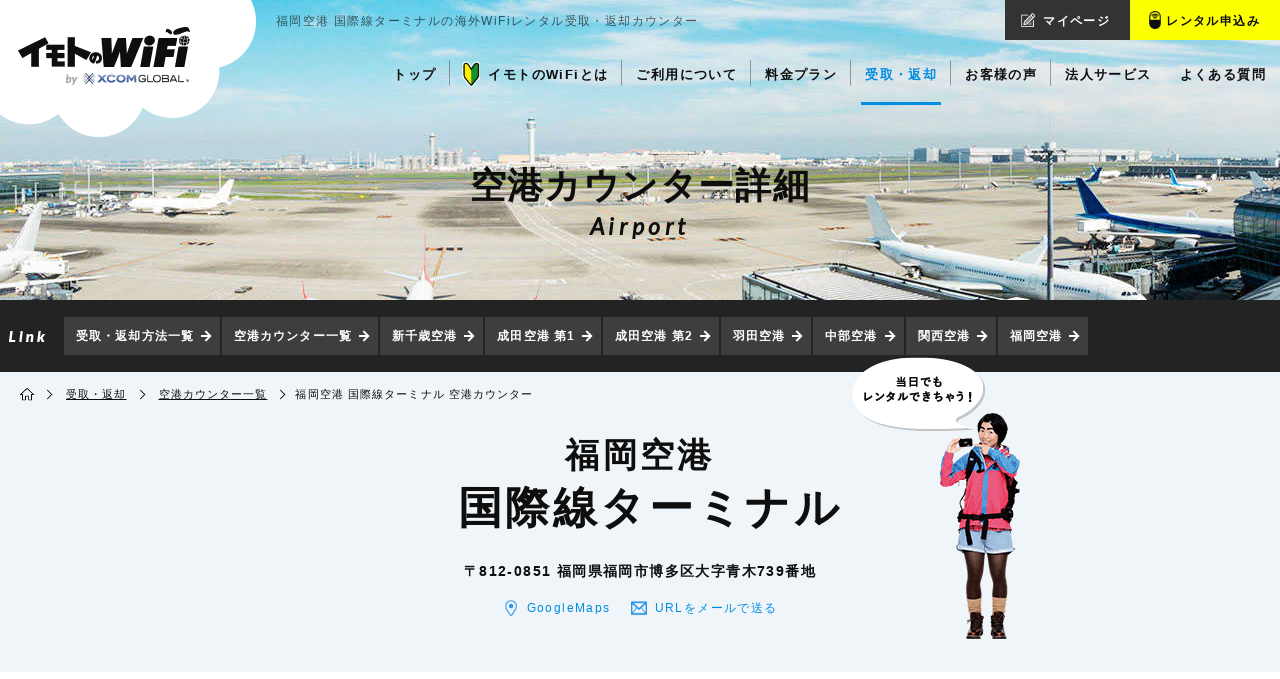

--- FILE ---
content_type: text/html; charset=UTF-8
request_url: https://www.imotonowifi.jp/delivery/airport/fukuoka_airport/?agent=6822
body_size: 68602
content:
<!doctype html>
<html>
<head>
<meta charset="utf-8">
<link rel="canonical" href="https://www.imotonowifi.jp/delivery/airport/fukuoka_airport/">
<link rel="alternate" media="only screen and (max-width: 767px)" href="https://www.imotonowifi.jp/sp/delivery/airport/fukuoka_airport/">
<title>福岡空港でWiFiレンタル【公式】海外WiFiレンタル｜イモトのWiFi</title>
<meta name="description" content="福岡空港で海外WiFiルーターのレンタル受取・返却！当日申込みもOK！安心の専任スタッフによる無料日本語サポート。海外でもスマホやPCでインターネットをお得に使える海外旅行の必需品です。">
<meta name="keywords" content="イモトのWiFi,海外,海外旅行,ルーター,レンタル,グローバルデータ,福岡空港,FUK,受取,返却">

<meta name="viewport" content="width=1140">
<meta http-equiv="X-UA-Compatible" content="ie=edge">
<link rel="icon" type="image/vnd.microsoft.icon" href="/favicon.ico">
<link rel="apple-touch-icon" href="/img/apple-touch-icon.png">

<script type="text/javascript" src="/js/jquery-1.11.3.min.js"></script>
<script type="text/javascript" src="/js/jquery.easing.1.3.js"></script>

<script src="/js/swiper_v5.3.6/swiper.min.js"></script>
<link rel="stylesheet" href="/js/swiper_v5.3.6/swiper.min.custom.css?v=20220630">

<script type="text/javascript" src="/js/common.js?version20190415"></script>
<script type="text/javascript" src="/js/common-pc.js"></script>

<link rel="stylesheet" type="text/css" href="/css/common-readtop.css?v=20220630">
<link rel="stylesheet" type="text/css" href="/css/common-readbottom.css?v=20220630">
<link rel="stylesheet" type="text/css" href="/css/common-pc.css?v=20251017">
<link rel="stylesheet" type="text/css" href="/css/common-dropmenu.css?version20251113">

<link rel="stylesheet" type="text/css" href="/css/delivery_airportdetail.css?20260123-0718">

<!--[if IE]>
<link rel="stylesheet" href="/css/ie.css">
<![endif]-->

<!--OG-->
<meta property="og:type" content="website">
<meta property="og:title" content="海外行くなら！イモトのWiFi">
<meta property="og:description" content="海外WiFiルーターレンタル『イモトのWiFi』安心の専任スタッフによる無料日本語サポート。当日申込みOK／国内空港で受取・返却可能。海外でもスマホやPCでインターネットをお得に使える海外旅行の必需品です。">
<meta property="og:image" content="/img/common/sns_img.jpg">
<meta property="og:url" content="https://www.imotonowifi.jp/">
<meta property="og:site_name" content="海外行くなら！イモトのWiFi">
<meta property="og:locale" content="ja">
<meta content="summary" name="twitter:card">
<meta content="@twitter_acount" name="twitter:site">
<!--Twitter Card-->
<meta name="twitter:card" content="summary">
<meta name="twitter:site" content="@imoto_no_WiFi">
<meta name="twitter:title" content="海外行くなら！イモトのWiFi">
<meta name="twitter:description" content="海外WiFiルーターレンタル『イモトのWiFi』安心の専任スタッフによる無料日本語サポート。当日申込みOK／国内空港で受取・返却可能。海外でもスマホやPCでインターネットをお得に使える海外旅行の必需品です。">
<meta name="twitter:image:src" content="/img/common/twimg.jpg">

<!-- パンくずリスト -->
<script type="application/ld+json">{"@context":"https://schema.org","@type":"BreadcrumbList","itemListElement":[{"@type":"ListItem","position":1,"item":{"@id":"http://www.imotonowifi.jp/","name":"イモトのWiFi"}},{"@type":"ListItem","position":2,"item":{"@id":"http://www.imotonowifi.jp/delivery/","name":"受取・返却"}},{"@type":"ListItem","position":3,"item":{"@id":"http://www.imotonowifi.jp/delivery/airport/","name":"空港カウンター一覧"}},{"@type":"ListItem","position":4,"item":{"@id":"http://www.imotonowifi.jp/delivery/airport/fukuoka_airport/","name":"福岡空港 国際線ターミナル 空港カウンター"}}]}</script>

<script>
(function(i,s,o,g,r,a,m){i['GoogleAnalyticsObject']=r;i[r]=i[r]||function(){
(i[r].q=i[r].q||[]).push(arguments)},i[r].l=1*new Date();a=s.createElement(o),
m=s.getElementsByTagName(o)[0];a.async=1;a.src=g;m.parentNode.insertBefore(a,m)
})(window,document,'script','//www.google-analytics.com/analytics.js','ga');

//globaldata.jp+imotonowifi.jp
ga('create', 'UA-1616993-2', 'auto', {'allowLinker': true});
if (location.search.indexOf('referrer=') >= 0) {
  var params = location.search.replace('?', '').split('&');
  for (var i = 0; i < params.length; i++) {
    var kv = params[i].split('=');
    if (kv.length == 2 && kv[0] == 'referrer') {
      ga('set', 'referrer', decodeURIComponent(kv[1]));
      break;
    }
  }
}
ga('require', 'linker');
ga('linker:autoLink', ['imotonowifi.jp','globaldata.jp','sps-system.com'] );
ga('require', 'displayfeatures');
ga('require', 'GTM-WBF3KL9');
ga('send', 'pageview');

//imotonowifi.jp
ga('create', 'UA-1616993-24', 'auto', {'name': 'imotonowifiTracker'});
ga('imotonowifiTracker.send', 'pageview');
</script>

<!-- Google Tag Manager -->
<script>
var dataLayer = dataLayer || [];
dataLayer.push({
	'agent' : '6822'
});
</script>
<!-- End Google Tag Manager -->
<!-- Google Tag Manager -->
<script>(function(w,d,s,l,i){w[l]=w[l]||[];w[l].push({'gtm.start':
new Date().getTime(),event:'gtm.js'});var f=d.getElementsByTagName(s)[0],
j=d.createElement(s),dl=l!='dataLayer'?'&l='+l:'';j.async=true;j.src=
'https://www.googletagmanager.com/gtm.js?id='+i+dl;f.parentNode.insertBefore(j,f);
})(window,document,'script','dataLayer','GTM-NC2PGS5');</script>
<!-- End Google Tag Manager -->

</head>

<body id="counterDetails">

<!-- Google Tag Manager (noscript) -->
<noscript><iframe src="https://www.googletagmanager.com/ns.html?id=GTM-NC2PGS5"
height="0" width="0" style="display:none;visibility:hidden"></iframe></noscript>
<!-- End Google Tag Manager (noscript) -->
<header>
  <h1 title="福岡空港 国際線ターミナルの海外WiFiレンタル受取・返却カウンター">福岡空港 国際線ターミナルの海外WiFiレンタル受取・返却カウンター</h1>
  <script type="module" src="/js/set-link.js"></script><!--リンク先を設定するjs-->
	<nav id="exnav">
		<ul>
			<li><a href="/?agent=PGD" title="海外でもスマホでインターネット | 海外WiFiレンタル イモトのWiFi" style="top: 0px;"><img src="/img/common/nav-logo.png" alt="イモトのWiFi by XCOM GLOBAL"></a></li>
			<li><a href="#mv">PAGE TOP</a></li>
			<li id="mlogout" style="display:none;"><a href="/mypage/logout/?agent=PGD" title="ログアウト | 海外WiFiレンタル イモトのWiFi">ログアウト</a></li>
			<li><a class="link-mypage" href="" title="マイページ | 海外WiFiレンタル イモトのWiFi">マイページ</a></li>
			<li><a class="link-imotono-wifi" href="" title="レンタル申込み | 海外WiFiレンタル イモトのWiFi">レンタル申込み</a></li>
		</ul>
	</nav><!-- #exnav -->
	<!-- <nav id="head__banner"><a href="/lp/akitabi2025/?agent=6822"></a></nav>#head__banner -->
		<!--プロパー-->
	<nav id="mainnav">
			<ul>
			<li class="mainnav-logo"><a href="/?agent=6822" title="海外でもスマホでインターネット | 海外WiFiレンタル イモトのWiFi" onclick="ga('send','event','hdr-logo-pc','click','/delivery/airport/fukuoka_airport/?agent=6822');"><img src="/img/common/nav-logo-main.png" alt="イモトのWiFi by XCOM GLOBAL"></a></li>
			<li class="mainnav-top"><a href="/?agent=6822" title="海外でもスマホでインターネット | 海外WiFiレンタル イモトのWiFi"><span>トップ</span></a></li>
			<li class="mainnav-about"><a href="/about/?agent=6822" title="イモトのWiFiとは | 海外WiFiレンタル イモトのWiFi"><span>イモトのWiFiとは</span></a></li>
			<li class="mainnav-usage"><a href="/usage/?agent=6822" title="ご利用について | 海外WiFiレンタル イモトのWiFi"><span>ご利用について</span></a></li>
			<li class="mainnav-plan"><a href="/plan/?agent=6822" title="料金プラン | 海外WiFiレンタル イモトのWiFi"><span>料金プラン</span></a></li>
			<!--<li class="mainnav-casestudy"><a href="/casestudy/?agent=6822" title="活用事例 | 海外WiFiレンタル イモトのWiFi"><span>活用事例</span></a></li>-->
			<li class="mainnav-delivery"><a href="/delivery/?agent=6822" title="受取・返却 | 海外WiFiレンタル イモトのWiFi"><span>受取・返却</span></a></li>
			<li class="mainnav-voice"><a href="/cmc/voice/?agent=6822" title="お客様の声 | 海外WiFiレンタル イモトのWiFi"><span>お客様の声</span></a></li>
						<!--プロパー-->
			<li class="mainnav-business"><a href="/business/?agent=6822" title="法人会員サービス | 海外WiFiレンタル イモトのWiFi"><span>法人サービス</span></a></li>
		  				<li class="mainnav-faq"><a href="https://faq.imotonowifi.jp/?site_domain=default" title="よくある質問 | 海外WiFiレンタル イモトのWiFi"><span>よくある質問</span></a></li>
		</ul>
		<div id="dnavLayer"></div>
	</nav><!-- #mainnav -->




	<nav id="dropnav">
		<section id="d-about">
			<div class="dnavSecInner">
				<div class="d-nav-top ">
					<img src="/img/common/d-icon-about.png" alt="イモトのWiFiとは">
					<p>イモトのWiFiとは、海外でもインターネットが使える海外用ポケットサイズWiFiルーターのレンタルサービスです。</p>
					<a class="btn small arrow-r blue" href="/about/?agent=6822" title="イモトのWiFiとは | 海外WiFiレンタル イモトのWiFi">イモトのWiFiとはTOP</a>
				</div><!-- .d-nav-top -->
				<ul>
					<li class="imgLink left"><a href="/about/comparison/?agent=6822" title="インターネット接続比較 | 海外WiFiレンタル イモトのWiFi"><img src="/img/common/d-about-comp.png" alt=""><span class="btn small arrow-l white">インターネット接続比較</span></a></li>
										<li class="imgLink left"><a href="/special/cm/?agent=6822" title="CM・動画一覧 | 海外WiFiレンタル イモトのWiFi"><img src="/img/common/d-about-cm.png" alt=""><span class="btn small arrow-l white">CM・動画一覧</span></a></li>
					<li class="imgLink"><a href="/news/?agent=6822" title="お知らせ一覧 | 海外WiFiレンタル イモトのWiFi"><img src="/img/common/d-about-news.png" alt=""><span class="btn small arrow-l white">お知らせ一覧</span></a></li>
															<!--<li><a class="btn small arrow-l white" href="/mypage/merit/?agent=6822" title="マイページ会員登録のすすめ | 海外WiFiレンタル イモトのWiFi">マイページ会員登録のすすめ</a></li>-->
										<li><a class="btn small arrow-l white" href="/special/?agent=6822" title="メディア・企画 | 海外WiFiレンタル イモトのWiFi">メディア・企画</a></li>
				</ul>
				<ul>
					<li><a href="https://www.xcomglobal.co.jp/aboutus/company/" title="会社概要 | 海外WiFiレンタル イモトのWiFi" target="_blank">会社概要</a></li>
					<li><a href="/about/tokusho/?agent=6822" title="特定商取引法に関する表示 | 海外WiFiレンタル イモトのWiFi">特定商取引法に関する表示</a></li>
					<li><a href="/about/privacypolicy/?agent=6822" title="プライバシーポリシー | 海外WiFiレンタル イモトのWiFi">プライバシーポリシー</a></li>
					<li><a href="/about/socialmediapolicy/?agent=6822" title="ソーシャルメディアポリシー | 海外WiFiレンタル イモトのWiFi">ソーシャルメディアポリシー</a></li>
          <li class="d-faq"><a class="btn small arrow-r blue" href="/contactus/inquiries/?agent=6822" title="お問い合わせ | 海外WiFiレンタル イモトのWiFi">お問い合わせ</a></li>
				</ul>
			</div><!-- .dnavSecInner -->
		</section><!-- #d-about -->


		<section id="d-usage">
			<div class="dnavSecInner">
				<div class="d-nav-top">
					<img src="/img/common/d-icon-usage.png" alt="">
					<p class="d-nav-head">ご利用について</p>
					<p>Webから申し込んだら、レンタル開始日（受取日）当日に空港でお受取り！帰国後、空港でご返却いただけます。</p>
					<a class="btn small arrow-r blue" href="/usage/?agent=6822" title="ご利用について | 海外WiFiレンタル イモトのWiFi">ご利用についてTOP</a>
				</div><!-- .d-nav-top -->
				<ul>
										<li class="imgLink left"><a href="/usage/reserveguide/?agent=6822" title="申込期限・支払方法 | 海外WiFiレンタル イモトのWiFi"><img src="/img/common/d-usage-reserve.png" alt=""><span class="btn small arrow-l white">申込期限・支払方法</span></a></li>
					<li class="imgLink left"><a href="/usage/traffic/?agent=6822" title="データ通信量について | 海外WiFiレンタル イモトのWiFi"><img src="/img/common/d-usage-traffic.png" alt=""><span class="btn small arrow-l white">データ通信量について</span></a></li>
					<li class="imgLink"><a href="/usage/settings/?agent=6822" title="接続設定方法 | 海外WiFiレンタル イモトのWiFi"><img src="/img/common/d-usage-set.png" alt=""><span class="btn small arrow-l white">接続設定方法</span></a></li>
					<li><a class="btn small arrow-l white" href="/usage/device/?agent=6822" title="機器・マニュアル・ソフト | 海外WiFiレンタル イモトのWiFi">機器・マニュアル・ソフト</a></li>
					<li><a class="btn small arrow-l white" href="/usage/device-jp/?agent=6822" title="国内WiFi機器・マニュアル | 海外WiFiレンタル イモトのWiFi">国内WiFi機器・マニュアル</a></li>
					<li><a class="btn small arrow-l white" href="/usage/multiplug/?agent=6822" title="コンセント変換プラグ | 海外WiFiレンタル イモトのWiFi">コンセント変換プラグ</a></li>
					<li class="colSecond rowFirst"><a class="btn small arrow-l white" href="/usage/appsettings/?agent=6822" title="アプリの推奨設定一覧 | 海外WiFiレンタル イモトのWiFi">アプリの推奨設定一覧</a></li>
					<li class="colSecond rowSecond"><a class="btn small arrow-l white" href="/usage/datacharge/?agent=6822" title="データ容量追加について | 海外WiFiレンタル イモトのWiFi">データ容量追加について</a></li>
									</ul>
				<ul>
					<!--li><a href="/usage/importantmatter/?agent=6822" title="重要事項説明 | 海外WiFiレンタル イモトのWiFi">重要事項説明</a></li-->
					<li><a href="/usage/terms/?agent=6822" title="ご利用規約 | 海外WiFiレンタル イモトのWiFi">ご利用規約</a></li>
					<li><a href="/usage/terms-en/?agent=6822" title="ご利用規約（英語） | 海外WiFiレンタル イモトのWiFi">ご利用規約<span class="is-adjust_position">（英語）</span></a></li>
          <li class="d-faq"><a class="btn small arrow-r blue" href="/contactus/inquiries/?agent=6822" title="お問い合わせ | 海外WiFiレンタル イモトのWiFi">お問い合わせ</a></li>
				</ul>
			</div><!-- .dnavSecInner -->
		</section><!-- #d-usage -->


		<section id="d-plan">
			<div class="dnavSecInner">
				<div class="d-nav-top">
					<img src="/img/common/d-icon-plan.png" alt="">
					<p class="d-nav-head">料金プラン</p>
					<p>ご利用が1カ国でも2カ国以上でも、用途に合わせたプランがお選びいただけます。</p>
					<a class="btn small arrow-r blue" href="/plan/?agent=6822" title="料金プラン | 海外WiFiレンタル イモトのWiFi">料金プランTOP</a>
				</div><!-- .d-nav-top -->
				<ul>
					<li class="imgLink left"><a href="/plan/?agent=6822#single" title="1カ国で利用 | 海外WiFiレンタル イモトのWiFi"><img src="/img/common/d-plan-single.png" alt=""><span class="btn small arrow-l white">1カ国で利用</span></a></li>
					<li class="imgLink left"><a href="/plan/?agent=6822#multi" title="2カ国以上で利用 | 海外WiFiレンタル イモトのWiFi"><img src="/img/common/d-plan-multi.png" alt=""><span class="btn small arrow-l white">2カ国以上で利用</span></a></li>
					<li class="imgLink"><a href="/plan/?agent=6822#option" title="オプション一覧 | 海外WiFiレンタル イモトのWiFi"><img src="/img/common/d-plan-option.png" alt=""><span class="btn small arrow-l white">オプション一覧</span></a></li>

					<li><a class="btn small arrow-l white" href="/campaign/?agent=6822" title="キャンペーン一覧 | 海外WiFiレンタル イモトのWiFi">キャンペーン一覧</a></li>
					<li><a class="btn small arrow-l white" href="/plan/cellular/?agent=6822" title="セルラー(海外用携帯) | 海外WiFiレンタル イモトのWiFi">セルラー(海外用携帯)</a></li>
					<li><a class="btn small arrow-l white" href="/plan/translator_sim/?agent=6822" title="ポケトーク単体（SIM入り） | 海外WiFiレンタル イモトのWiFi">ポケトーク単体（SIM入り）</a></li>

					<!--li class="colSecond rowThird"><a class="btn small arrow-l white" href="/plan/cellular/?agent=6822" title="セルラー(海外用携帯) | 海外WiFiレンタル イモトのWiFi">セルラー（携帯電話）</a></li>
					<li class="colSecond rowFourth"><a class="btn small arrow-l white" href="/plan/translator_sim/?agent=6822" title="ポケトーク単体（SIM入り） | 海外WiFiレンタル イモトのWiFi">ポケトーク単体<span class="is-adjust_position">（SIM入り）</span></a></li-->
				</ul>
				<ul>
					<li><a href="/plan/option/compensation/?agent=6822" title="盗難紛失補償「あんしん補償」補償オプション | 海外WiFiレンタル イモトのWiFi">あんしん補償</a></li>
					<li><a href="/plan/option/mobilebattery/?agent=6822" title="モバイル充電池オプション | 海外WiFiレンタル イモトのWiFi">モバイル充電池</a></li>
					<li><a href="/plan/option/multitap/?agent=6822" title="250v対応3口電源タップ | 海外WiFiレンタル イモトのWiFi">250v対応3口電源タップ</a></li>
          <li class="d-faq"><a class="btn small arrow-r blue" href="/contactus/inquiries/?agent=6822" title="お問い合わせ | 海外WiFiレンタル イモトのWiFi">お問い合わせ</a></li>
				</ul>
			</div><!-- dnavSecInner -->
		</section><!-- #d-plan -->

		<!--
		<section id="d-case">
			<div class="dnavSecInner">
				<div class="d-nav-top">
					<img src="/img/common/d-icon-case.png" alt="">
					<p class="d-nav-head">活用事例</p>
					<p>海外旅行のさまざまなシーンに合わせたご利用方法を、活用事例をもとにご紹介します。</p>
					<a class="btn small arrow-r blue" href="/casestudy/?agent=6822" title="活用事例 | 海外WiFiレンタル イモトのWiFi">活用事例TOP</a>
				</div>
				<ul>
					<li class="imgLink left"><a href="/casestudy/sightseeing/?agent=6822" title="活用事例（旅行編） | 海外WiFiレンタル イモトのWiFi"><img src="/img/common/d-case-sights.png" alt=""><span class="btn small arrow-l white">活用事例<span class="is-adjust_position">（旅行編）</span></span></a></li>
					<li class="imgLink left"><a href="/casestudy/business/?agent=6822" title="活用事例（出張編） | 海外WiFiレンタル イモトのWiFi"><img src="/img/common/d-case-business.png" alt=""><span class="btn small arrow-l white">活用事例<span class="is-adjust_position">（出張編）</span></span></a></li>
					<li><a class="btn small arrow-l white" href="/casestudy/bring/?agent=6822" title="海外旅行の持ち物リスト | 海外WiFiレンタル イモトのWiFi">海外旅行の持ち物リスト</a></li>
				</ul>
				<ul>
					<li class="d-faq"><a class="btn small arrow-r blue" href="/contactus/inquiries/?agent=6822" title="お問い合わせ | 海外WiFiレンタル イモトのWiFi">お問い合わせ</a></li>
				</ul>
			</div>
		</section>
		-->

		<section id="d-deli">
			<div class="dnavSecInner">
				<div class="d-nav-top">
					<img src="/img/common/d-icon-deli.png" alt="">
					<p class="d-nav-head">受取・返却</p>
					<p>宅配でも、空港でも、イモトのWiFiはお客様のご都合に合わせてお受取・ご返却いただけます。</p>
					<a class="btn small arrow-r blue" href="/delivery/?agent=6822" title="受取・返却 | 海外WiFiレンタル イモトのWiFi">受取・返却TOP</a>
				</div><!-- .d-nav-top -->
				<ul>
					<li class="imgLink left"><a href="/delivery/?agent=6822#delivery" title="宅配 | 海外WiFiレンタル イモトのWiFi"><img src="/img/common/d-deli-deli.png" alt=""><span class="btn small arrow-l white">宅配</span></a></li>
					<li class="imgLink"><a href="/delivery/airport/?agent=6822" title="空港カウンター一覧 | 海外WiFiレンタル イモトのWiFi"><img src="/img/common/d-deli-air.png" alt=""><span class="btn small arrow-l white">空港カウンター一覧</span></a></li>
					<!-- 0730削除
					<li class="imgLink"><a href="/delivery/?agent=6822#raisya" title="本社受取 | 海外WiFiレンタル イモトのWiFi"><img src="/img/common/d-deli-office.png" alt=""><span class="btn small arrow-l white">本社受取</span></a></li>
					-->
				</ul>
				<ul>
					<li><a href="/delivery/airport/new-chitose-airport/?agent=6822" title="新千歳空港 | 海外WiFiレンタル イモトのWiFi">新千歳空港</a></li>
					<li><a href="/delivery/airport/narita_airport_terminal1/?agent=6822" title="成田国際空港 第1ターミナル | 海外WiFiレンタル イモトのWiFi">成田国際空港 第1ターミナル</a></li>
					<li><a href="/delivery/airport/narita_airport_terminal2/?agent=6822" title="成田国際空港 第2ターミナル | 海外WiFiレンタル イモトのWiFi">成田国際空港 第2ターミナル</a></li>
					<li><a href="/delivery/airport/haneda_airport/?agent=6822" title="羽田空港 | 海外WiFiレンタル イモトのWiFi">羽田空港</a></li>
					<li><a href="/delivery/airport/chubu_centrair_airport/?agent=6822" title="中部国際空港 | 海外WiFiレンタル イモトのWiFi">中部国際空港</a></li>
					<li><a href="/delivery/airport/kansai_airport/?agent=6822" title="関西国際空港 | 海外WiFiレンタル イモトのWiFi">関西国際空港</a></li>
					<li><a href="/delivery/airport/fukuoka_airport/?agent=6822" title="福岡空港 | 海外WiFiレンタル イモトのWiFi">福岡空港</a></li>
					<li><a href="/delivery/airport/locker/?agent=6822" title="混雑時も並ばずすぐに受け取れる！空港ロッカー受取 | 海外WiFiレンタル イモトのWiFi">イモトのロッカー</a></li>
					<li class="d-faq"><a class="btn small arrow-r blue" href="/contactus/inquiries/?agent=6822" title="お問い合わせ | 海外WiFiレンタル イモトのWiFi">お問い合わせ</a></li>
				</ul>
			</div><!-- .dnavSecInner -->
		</section><!-- #d-deli -->

	</nav><!-- #dropnav -->
</header>

<main>
  <article id="mv">
    <section>
      <h2 class="mv-head">空港カウンター詳細<span class="com-subtitle is-en">Airport</span></h2>
    </section>
  </article><!-- #mv -->

  <nav id="directrylink">
  <ul>
    <li><a href="/delivery/?agent=6822" title="受取・返却方法一覧 | 海外WiFiレンタル イモトのWiFi">受取・返却方法一覧</a></li>
    <li><a href="/delivery/airport/?agent=6822" title="空港カウンター一覧 | 海外WiFiレンタル イモトのWiFi">空港カウンター一覧</a></li>
		<li><a href="/delivery/airport/new-chitose-airport/?agent=6822" title="新千歳空港 | 海外WiFiレンタル イモトのWiFi">新千歳空港</a></li>
    <li><a href="/delivery/airport/narita_airport_terminal1/?agent=6822" title="成田国際空港 第1ターミナル | 海外WiFiレンタル イモトのWiFi">成田空港 第1</a></li>
    <li><a href="/delivery/airport/narita_airport_terminal2/?agent=6822" title="成田国際空港 第2ターミナル | 海外WiFiレンタル イモトのWiFi">成田空港 第2</a></li>
    <li><a href="/delivery/airport/haneda_airport/?agent=6822" title="羽田空港 | 海外WiFiレンタル イモトのWiFi">羽田空港</a></li>
    <li><a href="/delivery/airport/chubu_centrair_airport/?agent=6822" title="中部国際空港 | 海外WiFiレンタル イモトのWiFi">中部空港</a></li>
    <li><a href="/delivery/airport/kansai_airport/?agent=6822" title="関西国際空港 | 海外WiFiレンタル イモトのWiFi">関西空港</a></li>
    <li><a href="/delivery/airport/fukuoka_airport/?agent=6822" title="福岡空港 | 海外WiFiレンタル イモトのWiFi">福岡空港</a></li>
  </ul>
</nav><!-- #directrylink -->
  
  <nav id="breadcrumb">
    <ul>
      <li><a href="/??agent=6822" title="海外でもスマホでインターネット | 海外WiFiレンタル イモトのWiFi"><img src="/img/common/icon-home-bk.png" alt="HOME"></a></li>
      <li><a href="/delivery/??agent=6822" title="受取・返却 | 海外WiFiレンタル イモトのWiFi">受取・返却</a></li>
      <li><a href="/delivery/airport/??agent=6822" title="空港カウンター一覧 | 海外WiFiレンタル イモトのWiFi">空港カウンター一覧</a></li>
      <li>福岡空港 国際線ターミナル 空港カウンター</li>
    </ul>
  </nav><!-- #breadcrumb -->
  
    <article id="intro" class="fukuoka">
    <section>
      <h2>
        <span class="smallText">福岡空港</span>
        <span class="largeText">国際線ターミナル</span>
      </h2>
      <p>〒812-0851 福岡県福岡市博多区大字青木739番地</p>
      <ul>
        <li><a href="https://www.google.co.jp/maps/place/%E7%A6%8F%E5%B2%A1%E7%A9%BA%E6%B8%AF%E5%9B%BD%E9%9A%9B%E7%B7%9A%E3%82%BF%E3%83%BC%E3%83%9F%E3%83%8A%E3%83%AB/@33.5846811,130.4432128,19z/data=!4m12!1m6!3m5!1s0x3541903980953fc5:0x7df919cf31ecb0fd!2z56aP5bKh56m65riv5Zu96Zqb57ea44K_44O844Of44OK44Or!8m2!3d33.58468!4d130.44376!3m4!1s0x3541903980953fc5:0x7df919cf31ecb0fd!8m2!3d33.58468!4d130.44376" target="_blank" class="icon map blue">GoogleMaps</a></li>
        <!--<li><a href="/download/airportmap.pdf" target="_blank" class="icon print blue">地図を印刷する</a></li>-->
        <li><a href="mailto:?subject=イモトのWiFi 福岡空港 国際線ターミナル地図?body=https://www.imotonowifi.jp/delivery/airport/fukuoka_airport/" class="icon mail blue">URLをメールで送る</a></li>
      </ul>
    </section>
  </article><!-- #intro -->



<article id="detail">
  <div class="areaWrap">
    
    
    
					

    <style>
      main #detail div.areaWrap> .areaWrap_caution {
				font-size: 15px;
				margin: 30px 0 30px;
				font-weight: bold;
				color: #e64568;
				display: inline-block;
				border: 2px solid #e64568;
				background: #fff;
				padding: 20px 40px;
      }
      @media screen and (max-width: 767px) {
        main #detail div.areaWrap> p.areaWrap_caution {
					font-size: 12px;
					margin: 10px 8px 30px;
					padding: 14px 10px;
        }
      }
    </style>
    
    
    
    <p>アイコン一覧</p>

    <ul class="iconListDetail">
      <li class="receiveIcon">
        <dl class="inlineWrap">
          <dt>受取</dt>
          <dd>事前申込みのレンタル<br>セットを受取れます</dd>
        </dl>
      </li>
      <li class="returnIcon">
        <dl class="inlineWrap">
          <dt>返却</dt>
          <dd>レンタルセットの返却が<br>できます</dd>
        </dl>
      </li>
      <li class="box24Icon">
        <dl class="inlineWrap">
          <dt>返却<br>BOX</dt>
          <dd>返却BOXが<br>設置されています</dd>
        </dl>
      </li>
      <li class="dayAppIcon">
        <dl class="inlineWrap">
          <dt>当日<br>申込</dt>
          <dd>当日申込ができます<br>※在庫なくなり次第終了</dd>
        </dl>
      </li>
    </ul>


    <ul class="areaList">

      <li id="fukuoka_international">
        <section class="area">
          
          
                              
          
          <ul class="counterList">

            <li id="fukuoka_1f">
              <section class="counter">

                <a class="odetail">
                  <div class="arrow-d">
                    <h4><span class="mainName">1F到着ロビー<!--span class="is-brackets_position">（南）</span--></span><span class="subName">自社カウンター</span></h4>
                    <ul class="iconList small">
                      <li class="receiveIcon">受取</li>
                      <li class="returnIcon">返却</li>
                      <li class="box24Icon">返却BOX</li>
                      <li class="dayAppIcon">当日申込</li>
                    </ul>
                  </div><!-- .arrow-d -->
                </a><!-- odetail -->

                <div class="tdetail">

                  <div class="odInnerWrap business inlineWrap">

                    <div class="leftCont">

                      <div class="counterBoxWrap">
                        <dl>
                          <dt>カウンター営業時間</dt>
                          <dd>7:30 〜 21:30</dd>
                        </dl>
                        <dl>
                          <dt>返却BOX</dt>
                          <!--dt><span class="fontBlue">※2024年12月2日（月）まで</span></dt>
                          <dd>5:00 〜 21:40</dd-->
                          <dd>5:00 〜 22:40</dd>
                          <dd class="--red" style="font-size:1rem;">※返却BOXの対応時間は空港のターミナル営業時間に準ずる為、詳しくは<a target="_blank" href="https://www.fukuoka-airport.jp/service/">福岡空港HP</a>をご確認ください。</dd>
                        </dl>
                      </div><!-- counterBoxWrap -->

                      <p>国際線ターミナル1F到着口からまっすぐ進んでいただくと前方右側に自社カウンターをご用意しております。</p>
                    </div><!-- .leftCont -->

                      <ul class="counterImg">
                        <li>
                          <a id="modalB1" class="mOpen">
                            <p>カウンター</p>
                            <img src="/img/delivery/counter_fukuoka_1f.jpg?v20241203" alt="">
                            <span class="mClick"></span>
                          </a>
                        </li>
                        <li>
                          <a id="modalB2" class="mOpen">
                            <p>返却BOX</p>
                            <img src="/img/delivery/counter_fukuoka_1f_box.jpg?v20241203" alt="">
                            <span class="mClick"></span>
                          </a>
                        </li>
                      </ul>
                    </div><!-- .odInnerWrap -->

                  <div class="odInnerWrap access">
                    <p class="beforeIcon">アクセス</p>
                    <ul class="maps">
                      <li>
                        <a id="modalB3" class="mOpen">
                          <p>空港フロアマップ<!--span class="fontRed">※2024年12月3日（火）より移転しました。</span--></p>
                          <div class="view">
                            <span><img src="/img/delivery/fukuoka_1f_counter.png" alt=""></span>
                          </div><!-- .view -->
                          <span class="mClick"></span>
                        </a>
                      </li>
                      <li>
                        <p>Google マップ</p>
                        <div class="view">
                          <iframe src="https://www.google.com/maps/embed?pb=!1m18!1m12!1m3!1d202.3394878832898!2d140.38375229317816!3d35.764767980531836!2m3!1f0!2f0!3f0!3m2!1i1024!2i768!4f13.1!3m3!1m2!1s0x0%3A0xe2d663afc49bd7c7!2z44Ko44Kv44K544Kz44Og44Kw44Ot44O844OQ44Or!5e0!3m2!1sja!2sjp!4v1548126216459" width="270" height="200" frameborder="0" style="border:0" allowfullscreen></iframe>
                        </div><!-- .view -->
                        <a class="gmaps afterIcon" href="">Google マップで見る</a>
                      </li>
                    </ul>
                    <!-- order btn -->
                    <a href="https://order.imotonowifi.jp/step1/??agent=6822&im_pg=115" class="btn yellow arrow-r odBtn">このカウンターで申込む</a>
                  </div><!-- .odInnerWrap -->

                  <div class="odInnerWrap accessTime">
                    <p class="beforeIcon">カウンターまでの所要時間</p>

                    <nav class="tab">
                      <ul>
                        <li><a onclick="tab('.tabgroupA','.train',this)" class="icon train black selected">電車<span class="spNone">でお越しの場合</span></a></li>
                        <li><a onclick="tab('.tabgroupA','.bus',this)" class="icon bus black">バス・タクシー<span class="spNone">でお越しの場合</span></a></li>
                        <li><a onclick="tab('.tabgroupA','.car',this)" class="icon car black">お車<span class="spNone">でお越しの場合</span></a></li>
                        <li><a onclick="tab('.tabgroupA','.airplane2',this)" class="icon airplane2 black">到着ゲートから<span class="spNone">お越しの場合</span></a></li>
                      </ul>
                    </nav>

                    <div class="train tab_c tabgroupA selected">
                      <dl>
                        <dt>出発地</dt>
                        <dd class="start"><span class="attention">福岡市営地下鉄 </span>福岡空港駅</dd>
                        <dt>所要時間</dt>
                        <dd class="time"><span>連絡バス</span><span>15</span>分</dd>
                        <dt>目的地</dt>
                        <dd class="shop xcom"><span class="shopInner"><img src="/img/common/logo.png" alt="イモトのWiFi by XCOM GLOBAL">自社カウンター</span></dd>
                      </dl>
                    </div><!-- .train -->

                    <div class="bus tab_c tabgroupA">
                      <dl>
                        <dt>出発地</dt>
                        <dd class="start">福岡空港<span class="attention"> 国際線 </span>ターミナルビル</dd>
                        <dt>所要時間</dt>
                        <dd class="time">徒歩<span>1</span>分</dd>
                        <dt>目的地</dt>
                        <dd class="shop xcom"><span class="shopInner"><img src="/img/common/logo.png" alt="イモトのWiFi by XCOM GLOBAL">自社カウンター</span></dd>
                      </dl>
                    </div><!-- .bus -->

                    <div class="car tab_c tabgroupA">
                      <dl>
                        <dt>出発地</dt>
                        <dd class="start">福岡空港国際線ターミナルビル<span class="attention">1階</span></dd>
                        <dt>所要時間</dt>
                        <dd class="time">徒歩<span>1</span>分</dd>
                        <dt>目的地</dt>
                        <dd class="shop xcom"><span class="shopInner"><img src="/img/common/logo.png" alt="イモトのWiFi by XCOM GLOBAL">自社カウンター</span></dd>
                      </dl>
                    </div><!-- .car -->

                    <div class="airplane2 tab_c tabgroupA">
                      <dl>
                        <dt>出発地</dt>
                        <dd class="start">福岡空港国際線ターミナルビル<span class="attention">1階</span></dd>
                        <dt>所要時間</dt>
                        <dd class="time">徒歩<span>1</span>分</dd>
                        <dt>目的地</dt>
                        <dd class="shop xcom"><span class="shopInner"><img src="/img/common/logo.png" alt="イモトのWiFi by XCOM GLOBAL">自社カウンター</span></dd>
                      </dl>
                    </div><!-- .airplane2 -->

                  </div><!-- .odInnerWrap -->

                </div><!-- .tdetail -->
              </section><!-- .area h4 -->
            </li>

            <li id="fukuoka_1f_locker">
              <section class="counter">

                <a class="odetail">
                  <div class="arrow-d">
                    <h4><span class="mainName">1F到着ロビー</span><span class="subName">イモトのロッカー</span></h4>
                    <ul class="iconList small">
                      <li class="receiveIcon">受取</li>
                    </ul>
                  </div><!-- .arrow-d -->
                </a><!-- odetail -->

                <div class="tdetail">

                  <div class="odInnerWrap business inlineWrap">

                    <div class="leftCont">
											<dl>
												<dt>営業時間</dt>
                        <dd>5:00 〜 21:40</dd>
                        <dd class="--red" style="font-size:1rem;">※返却BOXの対応時間は空港のターミナル営業時間に準ずる為、詳しくは<a target="_blank" href="https://www.fukuoka-airport.jp/service/">福岡空港HP</a>をご確認ください。</dd>
											</dl>
											<p>お受取り時の説明が不要な方、とにかく早く受取りたい方にオススメです。<span class="fontRed">※当日お申込ではご利用いただけません。</span><a href="/delivery/airport/locker/index.html"><img src="/img/delivery/locker_banner.jpg" alt="混雑時でも行列知らずのスピード受取り！イモトのロッカー 空港ロッカー受取について、詳しくはこちら。"></a></p>
                    </div><!-- .leftCont -->

                      <ul class="counterImg">
                        <li>
                          <a id="modalA1" class="mOpen">
                            <p>ロッカー</p>
                            <img src="/img/delivery/counter_fukuoka_1f_locker.jpg?v20241203" alt="">
                            <span class="mClick"></span>
                          </a>
                        </li>
                      </ul>
                    </div><!-- .odInnerWrap -->

                  <div class="odInnerWrap access">
                    <p class="beforeIcon">アクセス</p>
                    <ul class="maps">
                      <li>
                        <a id="modalA2" class="mOpen">
                          <p>空港フロアマップ</p>
                          <div class="view">
                            <span><img src="/img/delivery/fukuoka_1f_locker.png" alt=""></span>
                          </div><!-- .view -->
                          <span class="mClick"></span>
                        </a>
                      </li>
                      <li>
                        <p>Google マップ</p>
                        <div class="view">
                          <iframe src="https://www.google.com/maps/embed?pb=!1m18!1m12!1m3!1d202.3394878832898!2d140.38375229317816!3d35.764767980531836!2m3!1f0!2f0!3f0!3m2!1i1024!2i768!4f13.1!3m3!1m2!1s0x0%3A0xe2d663afc49bd7c7!2z44Ko44Kv44K544Kz44Og44Kw44Ot44O844OQ44Or!5e0!3m2!1sja!2sjp!4v1548126216459" width="270" height="200" frameborder="0" style="border:0" allowfullscreen></iframe>
                        </div><!-- .view -->
                        <a class="gmaps afterIcon" href="">Google マップで見る</a>
                      </li>
                    </ul>
                    <!-- order btn -->
                    <a href="https://order.imotonowifi.jp/step1/??agent=6822&im_pg=125" class="btn yellow arrow-r odBtn">ロッカー受取で申込む</a>
                  </div><!-- .odInnerWrap -->

                   <div class="odInnerWrap accessTime">
                    <p class="beforeIcon">カウンターまでの所要時間</p>

                    <nav class="tab">
                      <ul>
                        <li><a onclick="tab('.tabgroupA','.train',this)" class="icon train black selected">電車<span class="spNone">でお越しの場合</span></a></li>
                        <li><a onclick="tab('.tabgroupA','.bus',this)" class="icon bus black">バス・タクシー<span class="spNone">でお越しの場合</span></a></li>
                        <li><a onclick="tab('.tabgroupA','.car',this)" class="icon car black">お車<span class="spNone">でお越しの場合</span></a></li>
                        <li><a onclick="tab('.tabgroupA','.airplane2',this)" class="icon airplane2 black">到着ゲートから<span class="spNone">お越しの場合</span></a></li>
                      </ul>
                    </nav>

                    <div class="train tab_c tabgroupA selected">
                      <dl>
                        <dt>出発地</dt>
                        <dd class="start"><span class="attention">福岡市営地下鉄 </span>福岡空港駅</dd>
                        <dt>所要時間</dt>
                        <dd class="time"><span>連絡バス</span><span>15</span>分</dd>
                        <dt>目的地</dt>
                        <dd class="shop xcom"><span class="shopInner"><img src="/img/common/logo.png" alt="イモトのWiFi by XCOM GLOBAL">イモトのロッカー</span></dd>
                      </dl>
                    </div><!-- .train -->

                    <div class="bus tab_c tabgroupA">
                      <dl>
                        <dt>出発地</dt>
                        <dd class="start">福岡空港<span class="attention"> 国際線 </span>ターミナルビル</dd>
                        <dt>所要時間</dt>
                        <dd class="time">徒歩<span>1</span>分</dd>
                        <dt>目的地</dt>
                        <dd class="shop xcom"><span class="shopInner"><img src="/img/common/logo.png" alt="イモトのWiFi by XCOM GLOBAL">イモトのロッカー</span></dd>
                      </dl>
                    </div><!-- .bus -->

                    <div class="car tab_c tabgroupA">
                      <dl>
                        <dt>出発地</dt>
                        <dd class="start">福岡空港国際線ターミナルビル<span class="attention">1階</span></dd>
                        <dt>所要時間</dt>
                        <dd class="time">徒歩<span>1</span>分</dd>
                        <dt>目的地</dt>
                        <dd class="shop xcom"><span class="shopInner"><img src="/img/common/logo.png" alt="イモトのWiFi by XCOM GLOBAL">イモトのロッカー</span></dd>
                      </dl>
                    </div><!-- .car -->

                    <div class="airplane2 tab_c tabgroupA">
                      <dl>
                        <dt>出発地</dt>
                        <dd class="start">福岡空港国際線ターミナルビル<span class="attention">1階</span></dd>
                        <dt>所要時間</dt>
                        <dd class="time">徒歩<span>1</span>分</dd>
                        <dt>目的地</dt>
                        <dd class="shop xcom"><span class="shopInner"><img src="/img/common/logo.png" alt="イモトのWiFi by XCOM GLOBAL">イモトのロッカー</span></dd>
                      </dl>
                    </div><!-- .airplane2 -->

                  </div><!-- .odInnerWrap -->

                </div><!-- .tdetail -->
              </section><!-- .area h4 -->
            </li>

          </ul>

        </section><!-- .area h3 -->
      </li>


    </ul>
  </div><!-- .areaWrap -->



    <div class="modalArea">
      <div class="mOverlay"></div>

      <div class="mContainer">
        <div class="mWrap">

          <div class="mContent">
            
            <!-- 1F到着ロビー -->
            <div class="modalA1 modalA mInner">
              <p class="mHead">カウンター</p>
              <span>
                <img src="/img/delivery/counter_fukuoka_1f_locker.jpg?v20241203" alt="">
              </span>
            </div>
            <!-- .modalA1 -->


            <div class="modalA2 modalA mInner">
              <p class="mHead">空港フロアマップ</p>
              <div class="mView">
                <img src="/img/delivery/fukuoka_1f_locker.png" alt="">
              </div>
            </div>
            <!-- .modalA2 -->
            
            
            <!-- 1F到着ロビー -->
            <div class="modalB1 modalB mInner">
              <p class="mHead">カウンター</p>
              <span>
                <img src="/img/delivery/counter_fukuoka_1f.jpg?v20241203" alt="">
              </span>
            </div>
            <!-- .modalB1 -->

            <div class="modalB2 modalB mInner">
              <p class="mHead">返却BOX</p>
              <span>
                <img src="/img/delivery/counter_fukuoka_1f_box.jpg?v20241203" alt="">
              </span>
            </div>
            <!-- .modalB2 -->

            <div class="modalB3 modalB mInner">
              <p class="mHead">空港フロアマップ</p>
              <div class="mView">
                <img src="/img/delivery/fukuoka_1f_counter.png" alt="">
              </div>
            </div>
            <!-- .modalB3 -->

          </div>
          <!-- .mContent -->


          <div class="closeArea inlineWrap">
            <a class="mLeftBtn mBtn"></a>
            <a class="mClose" href="#">
              <span>閉じる</span>
            </a>
            <a class="mRightBtn mBtn"></a>
          </div>
          <!-- closeArea -->


        </div>
        <!-- .mWrap -->

      </div>
      <!-- .mContainer -->
    </div>
    <!-- .modalArea -->


<script>
$(window).on('load', function() {

  // 遷移時のエリア移動とリスト展開
  if(document.URL.match("#")) {
    var hash = location.hash;
    switch(hash){
      
      case "#fukuoka_1f_locker":
        $("li#fukuoka_1f_locker a.odetail").click();
        sScroll($('li#fukuoka_international'));
        break;
      
      case "#fukuoka_1f":
        $("li#fukuoka_1f a.odetail").click();
        sScroll($('li#fukuoka_international'));
        break;
        
    }
  }
});
</script>

<script src="/js/airport_modal.js?version20190729"></script>


  <section id="aboutreturnbox">
  <h3 class="underline">返却BOXについて</h3>
  <div>
    <h4>返却BOXで<br class="pchide">ラクラク返却！</h4>
    <p>
      ご帰国時に空港カウンターの返却BOXにレンタルセットを入れるだけでOK！返却がらくらくに！<br>
      設置カウンターにつきましては、カウンター詳細ページをご確認ください。
    </p>
  </div>
</section><!-- #aboutreturnbox-false24h -->

</article><!-- #detail -->

<article id="counter" class="gray">
  <section>
    <h3 class="underline">空港カウンター全国マップ</h3>

    <div class="airportmap">
        <!--a href="" id="lockerlink">
    <img data-src="/delivery/airport/locker/img/resume_counter.jpg" alt="2022.10.14（金）空港カウンター再開" class="lozad" src="/img/common/dummy.png">
  </a-->
  <a href="/delivery/airport/locker/index.html" id="lockerlink"><img src="/img/delivery/locker_banner.jpg" alt="混雑時でも行列知らずのスピード受取り！イモトのロッカー 空港ロッカー受取について、詳しくはこちら。"class="lozad" src="/img/common/dummy.png"></a>
  
  <ul class="mapul lozad" data-background-image="/img/delivery/airportmap-bg.png">
    <li class="cts">
      <a href="/delivery/airport/new-chitose-airport/?agent=6822" title="新千歳空港 CTS | 海外WiFiレンタル イモトのWiFi">
        <img data-src="/img/delivery/airportmap-cts.png" alt="新千歳空港 CTS" class="lozad" src="/img/common/dummy.png">
      </a>
    </li>
    <li class="nrt">
      <a onclick="modal('.nrt_ap');" title="成田国際空港 NRT | 海外WiFiレンタル イモトのWiFi">
        <img data-src="/img/delivery/airportmap-locker.png?240807" alt="ロッカー受取対応" class="lozad" src="/img/common/dummy.png">
        <img data-src="/img/delivery/airportmap-nrt.png" alt="成田国際空港 NRT" class="lozad" src="/img/common/dummy.png">
      </a>
    </li>
    <li class="hnd">
      <a href="/delivery/airport/haneda_airport/?agent=6822" title="羽田空港 HND | 海外WiFiレンタル イモトのWiFi">
        <img data-src="/img/delivery/airportmap-hnd.png" alt="羽田空港 HND" class="lozad" src="/img/common/dummy.png">
      </a>
    </li>
    <li class="ngo">
      <a href="/delivery/airport/chubu_centrair_airport/?agent=6822" title="中部国際空港 NGO | 海外WiFiレンタル イモトのWiFi">
        <img data-src="/img/delivery/airportmap-locker.png?240807" alt="ロッカー受取対応" class="lozad" src="/img/common/dummy.png">
        <img data-src="/img/delivery/airportmap-ngo.png" alt="中部国際空港 NGO" class="lozad" src="/img/common/dummy.png">
      </a>
    </li>
    <li class="kix">
      <a href="/delivery/airport/kansai_airport/?agent=6822" title="関西国際空港 KIX | 海外WiFiレンタル イモトのWiFi">
        <img data-src="/img/delivery/airportmap-locker.png?240807" alt="ロッカー受取対応" class="lozad" src="/img/common/dummy.png">
        <img data-src="/img/delivery/airportmap-kix.png" alt="関西国際空港 KIX" class="lozad" src="/img/common/dummy.png">
      </a>
    </li>
    <li class="fuk">
      <a href="/delivery/airport/fukuoka_airport/?agent=6822" title="福岡空港 FUK | 海外WiFiレンタル イモトのWiFi">
        <img data-src="/img/delivery/airportmap-locker.png?240807" alt="ロッカー受取対応" class="lozad" src="/img/common/dummy.png">
        <img data-src="/img/delivery/airportmap-fuk.png" alt="福岡空港 FUK" class="lozad" src="/img/common/dummy.png">
      </a>
    </li>
  </ul>
  <div class="modal nrt_ap">
    <div class="wrapper">
      <div class="content">
        <h4 class="underline" title="成田国際空港カウンター | 海外WiFiレンタル イモトのWiFi">成田国際空港カウンター</h4>
        <p class="txt-left">
          成田国際空港ではお客様のご出発・ご到着ターミナルに合わせ、数多くの受取・返却カウンターがございます。お客様がご利用のターミナルをお選びください。
        </p>
        <p class="txt-center">
          <a href="/delivery/airport/narita_airport_terminal1/?agent=6822" class="btn arrow-r half" title="成田国際空港 第1ターミナル | 海外WiFiレンタル イモトのWiFi">第1ターミナル</a>
          <a href="/delivery/airport/narita_airport_terminal2/?agent=6822" class="btn arrow-r half" title="成田国際空港 第2ターミナル | 海外WiFiレンタル イモトのWiFi">第2ターミナル</a>
        </p>
        <!--<p class="txt-left">
          ご利用のターミナルがわからない場合は、下記の出発航空会社別ターミナル早見表でご確認ください。
        </p>
        <p class="txt-center">
          <a href="/delivery/airport/narita_airport_terminallist/?agent=6822" class="btn arrow-r" title="航空会社別ターミナル早見表 | 海外WiFiレンタル イモトのWiFi">航空会社別ターミナル早見表</a>
        </p>-->
      </div><!-- .content -->
      <a class="modalclose" onclick="modal('.nrt_ap')" title="閉じる">閉じる</a>
    </div><!-- .wrapper -->
  </div>

      <p>
        受取・返却が可能な空港カウンターの地図一覧は<a href="/download/airportmap.pdf" target="_blank">こちら</a>からダウンロードしていただけます。
      </p>
    </div><!-- .airportmap -->

  </section>
</article><!-- #counter -->

<article id="aboutdeli">
  <section>
    <h3 class="underline">選べる！受取・返却方法</h3>

    <p>
      イモトのWiFiでは空港カウンター・ロッカーのほか、以下の方法でもお受取・ご返却いただけます。<br>
      お客さまのご都合に合わせてご利用ください。
    </p>

    <ul>
      <li><a href="/delivery/?agent=6822#airport" class="btn arrow-r" title="空港で受取・返却 | 海外WiFiレンタル イモトのWiFi"><span class="icon top airplane white">空港で受取・返却</span></a></li>
      <li><a href="/delivery/?agent=6822#delivery" class="btn arrow-r" title="宅配で受取・返却 | 海外WiFiレンタル イモトのWiFi"><span class="icon top takuhai white">宅配で受取・返却</span></a></li>
      <!-- 0730削除
      <li><a href="/delivery/?agent=6822#raisya" class="btn arrow-r" title="東京本社で受取・返却 | 海外WiFiレンタル イモトのWiFi"><span class="icon top raisya white">東京本社で受取・返却</span></a></li>
      -->
    </ul>

  </section>
</article><!-- #aboutdeli -->

<article id="qa">
  <section>
    <h2 class="com-section-head">よくある質問<span class="com-subtitle is-en">Q &amp; A</span></h2>
    <dl class="accordion-list">
      <dt>電話で申し込めませんか？</dt>
      <dd>大変申し訳ございませんが、お電話でのお申込みは承っておりません。
      <a href="https://order.imotonowifi.jp/imotono-wifi/step0/">レンタル申込み</a>からオンラインでお申込みいただきますようお願いいたします</dd>

      <dt>いつまでに申し込めば間に合いますか？</dt>
      <dd>各空港カウンターでの受取りの場合、当日受取希望時間直前までWEBからのお申込みが可能です。（ロッカー受取り除く）<br>
      詳しくは「<a href="/usage/reserveguide/?agent=6822">申込期限・支払方法</a>」をご参照ください。
      </dd>

      <dt>申込できているかどうか確認したいのですが。</dt>
      <dd>
        お申込完了後、申込内容の確認メールを info@imotonowifi.jp のアドレスより自動送付しております。<br>
        万が一確認できない場合、お申込が完了していない可能性がございます。メールもしくは電話にてお問い合わせください。
      </dd>

      <dt>空港で返しそびれたのですがどうしたらいいですか？</dt>
      <dd>
        ご帰国日当日中に宅配にて弊社宛に返送ください。
        <br>レンタル終了日翌日以降の発送になる場合は、実際に発送された日<small>※</small>をレンタル終了日としたレンタル期間でのご請求となります。（※当日消印有効）
        <br>詳しくは<a href="https://faq.imotonowifi.jp/faq/show/1720?site_domain=default">こちら</a>をご参照ください。
      </dd>

      <dt>空港で受け取る際、使用方法を説明してもらえますか？</dt>
      <dd>
        自社カウンターでは、使用方法などのご不明点についてご説明をさせて頂いております。<br>
        その他の空港カウンターでは受渡のみとなりますので、サービスについてご案内出来かねます。
      </dd>

      <dt>深夜便ですが、受取はできますか？</dt>
      <dd>
        深夜便のお客様も、空港受取をご利用いただけます。<br>
        詳しくは<a href="https://faq.imotonowifi.jp/faq/show/1608?site_domain=default">こちら</a>をご参照ください。
      </dd>
    </dl>
  </section>
  <a href="https://faq.imotonowifi.jp/?site_domain=default" class="btn arrow-r">よくある質問をもっと見る</a>
</article><!-- #qa -->
  <!-- lazyload -->
  <script src="/js/intersection_observer_polyfill.min.js"></script>
  <script src="/js/lozad-1.14.0.min.js"></script>
  <script>
    const options = {
        rootMargin: '300px 0px'
      };
    const observer = lozad('.lozad', options);
    observer.observe();
  </script>

</main>

<footer>
	<div id="foot-nav">
	<div class="foot-nav-logo"><a href="/?agent=6822" title="海外でもスマホでインターネット | 海外WiFiレンタル イモトのWiFi"><img src="/img/common/foot-logo-sp.png" alt="イモトのWiFi by XCOM GLOBAL"></a></div>	<nav id="footersns">
		<ul>
			<li><a href="https://ja-jp.facebook.com/GlobalData.JP" target="_blank" class="fb" title="イモトのWiFi 公式Facebookページ"><img src="/img/common/icon-foot-fb-sp.png" alt="イモトのWiFi 公式Facebookページ"></a></li>
			<li><a href="https://twitter.com/imoto_no_WiFi" target="_blank" class="tw" title="イモトのWiFi 公式X"><img src="/img/common/icon-foot-X-sp.png" alt="イモトのWiFi 公式X"></a></li>
			<li><a href="https://line.naver.jp/ti/p/%40imotonowifi" target="_blank" class="ln" title="イモトのWiFi 公式LINE@"><img src="/img/common/icon-foot-ln-sp.png" alt="イモトのWiFi 公式LINE@"></a></li>
			<li><a href="https://www.youtube.com/channel/UCuE3b95QYBUuyoBSW88fQdQ" target="_blank" class="yt" title="イモトのWiFi 公式youtubeチャンネル"><img src="/img/common/icon-foot-yt-sp.png" alt="イモトのWiFi 公式youtubeチャンネル"></a></li>
			<!--li><a href="https://plus.google.com/115956316339075387812" target="_blank" class="gp" title="イモトのWiFi 公式google+"><img src="/img/common/icon-foot-gp-sp.png" alt="イモトのWiFi 公式google+"></a></li-->
			<li><a href="https://www.instagram.com/imotonowifi/" target="_blank" class="is" title="イモトのWiFi 公式Instagram"><img src="/img/common/icon-foot-is-sp.png" alt="イモトのWiFi 公式Instagram"></a></li>
		</ul>
	</nav><!-- #footersns -->
	<nav id="footernav">
		<div>

			<ul>
				<li><a href="/about/?agent=6822" title="イモトのWiFiとは | 海外WiFiレンタル イモトのWiFi">イモトのWiFiとは</a></li>
				<li><a href="/about/comparison/?agent=6822" title="インターネット接続比較 | 海外WiFiレンタル イモトのWiFi">インターネット接続比較</a></li>
								<!--<li><a href="/mypage/merit/?agent=6822" title="マイページ会員登録のすすめ | 海外WiFiレンタル イモトのWiFi">マイページ会員登録のすすめ</a></li>-->
								<li><a href="/special/?agent=6822" title="メディア・企画 | 海外WiFiレンタル イモトのWiFi">メディア・企画</a></li>
								<li><a href="/special/cm/?agent=6822" title="CM・動画一覧 | 海外WiFiレンタル イモトのWiFi">CM・動画一覧</a></li>
				<li><a href="/news/?agent=6822" title="お知らせ一覧 | 海外WiFiレンタル イモトのWiFi">お知らせ一覧</a></li>
								<li><a href="https://www.xcomglobal.co.jp/aboutus/company/" title="会社概要" target="_blank">会社概要</a></li>
				<li><a href="/about/tokusho/?agent=6822" title="特定商取引法に関する表示 | 海外WiFiレンタル イモトのWiFi">特定商取引法に関する表示</a></li>
				<li><a href="/about/privacypolicy/?agent=6822" title="プライバシーポリシー | 海外WiFiレンタル イモトのWiFi">プライバシーポリシー</a></li>
				<li><a href="/about/privacypolicy-en/?agent=6822" title="Privacy Policy | 海外WiFiレンタル イモトのWiFi">Privacy Policy<span class="is-adjust_position">（English）</span></a></li>
				<li><a href="/about/socialmediapolicy/?agent=6822" title="ソーシャルメディアポリシー | 海外WiFiレンタル イモトのWiFi">ソーシャルメディアポリシー</a></li>
			</ul>

			<ul>
				<li><a href="/usage/?agent=6822" title="ご利用について | 海外WiFiレンタル イモトのWiFi">ご利用について</a></li>
								<li><a href="/usage/reserveguide/?agent=6822" title="申込期限・支払方法 | 海外WiFiレンタル イモトのWiFi">申込期限・支払方法</a></li>
				<li><a href="/usage/traffic/?agent=6822" title="データ通信量について | 海外WiFiレンタル イモトのWiFi">データ通信量について</a></li>
				<li><a href="/usage/settings/?agent=6822" title="接続設定方法 | 海外WiFiレンタル イモトのWiFi">接続設定方法</a></li>
				<li><a href="/usage/device/?agent=6822" title="機器・マニュアル・ソフト | 海外WiFiレンタル イモトのWiFi">機器・マニュアル・ソフト</a></li>
				<li><a href="/usage/device-jp/?agent=6822" title="国内WiFiサービス機器・マニュアル | 海外WiFiレンタル イモトのWiFi">国内WiFi機器・マニュアル</a></li>
				<li><a href="/usage/multiplug/?agent=6822" title="コンセント変換プラグ | 海外WiFiレンタル イモトのWiFi">コンセント変換プラグ</a></li>
				<li><a href="/usage/appsettings/?agent=6822" title="アプリの推奨設定一覧 | 海外WiFiレンタル イモトのWiFi">アプリの推奨設定一覧</a></li>
				<li><a href="/usage/datacharge/?agent=6822" title="データ容量追加について | 海外WiFiレンタル イモトのWiFi">データ容量追加について</a></li>
								<!--li><a href="/usage/importantmatter/?agent=6822" title="重要事項説明 | 海外WiFiレンタル イモトのWiFi">重要事項説明</a></li--->
				<li><a href="/usage/terms/?agent=6822" title="ご利用規約 | 海外WiFiレンタル イモトのWiFi">ご利用規約</a></li>
				<li><a href="/usage/terms-en/?agent=6822" title="Terms of Service | 海外WiFiレンタル イモトのWiFi">Terms of Service<span class="is-adjust_position">（English）</span></a></li>
			</ul>

			<ul>
				<li><a href="/plan/?agent=6822" title="料金プラン | 海外WiFiレンタル イモトのWiFi">料金プラン</a></li>
				<li><a href="/plan/?agent=6822#single" title="1カ国で利用 | 海外WiFiレンタル イモトのWiFi">1カ国で利用</a></li>
				<li><a href="/plan/?agent=6822#multi" title="2ヵ国以上で利用 | 海外WiFiレンタル イモトのWiFi">2ヵ国以上で利用</a></li>
				<li><a href="/plan/cellular/?agent=6822" title="セルラー（海外用携帯） | 海外WiFiレンタル イモトのWiFi">セルラー</a></li>
				<li><a href="/plan/translator_sim/?agent=6822" title="ポケトーク単体（SIM入り） | 海外WiFiレンタル イモトのWiFi">ポケトーク単体<span class="is-adjust_position">（SIM入り）</span></a></li>
				<li><a href="/plan/?agent=6822#option" title="オプション一覧 | 海外WiFiレンタル イモトのWiFi">オプション一覧</a></li>
				<li><a href="/campaign/?agent=6822" title="キャンペーン一覧 | 海外WiFiレンタル イモトのWiFi">キャンペーン一覧</a></li>
			</ul>

			<ul>
				<li><a href="/casestudy/?agent=6822" title="活用事例 | 海外WiFiレンタル イモトのWiFi">活用事例</a></li>
				<li><a href="/casestudy/sightseeing/?agent=6822" title="活用事例（旅行編） | 海外WiFiレンタル イモトのWiFi">活用事例<span class="is-adjust_position">（旅行編）</span></a></li>
				<li><a href="/casestudy/business/?agent=6822" title="活用事例（出張編） | 海外WiFiレンタル イモトのWiFi">活用事例<span class="is-adjust_position">（出張編）</span></a></li>
				<li><a href="/casestudy/bring/?agent=6822" title="海外旅行の持ち物リスト | 海外WiFiレンタル イモトのWiFi">海外旅行の持ち物リスト</a></li>
			</ul>

			<ul>				
				<li><a href="/delivery/?agent=6822" title="受取・返却 | 海外WiFiレンタル イモトのWiFi">受取・返却</a></li>
				<li><a href="/delivery/airport/?agent=6822" title="空港カウンター一覧 | 海外WiFiレンタル イモトのWiFi">空港カウンター一覧</a></li>
				<li><a href="/delivery/airport/new-chitose-airport/?agent=6822" title="新千歳空港 | 海外WiFiレンタル イモトのWiFi">新千歳空港</a></li>
				<li><a href="/delivery/airport/narita_airport_terminal1/?agent=6822" title="成田国際空港 第1ターミナル | 海外WiFiレンタル イモトのWiFi">成田国際空港 第1ターミナル</a></li>
				<li><a href="/delivery/airport/narita_airport_terminal2/?agent=6822" title="成田国際空港 第2ターミナル | 海外WiFiレンタル イモトのWiFi">成田国際空港 第2ターミナル</a></li>
				<li><a href="/delivery/airport/haneda_airport/?agent=6822" title="羽田空港 | 海外WiFiレンタル イモトのWiFi">羽田空港</a></li>
				<li><a href="/delivery/airport/chubu_centrair_airport/?agent=6822" title="中部国際空港 | 海外WiFiレンタル イモトのWiFi">中部国際空港</a></li>
				<li><a href="/delivery/airport/kansai_airport/?agent=6822" title="関西国際空港 | 海外WiFiレンタル イモトのWiFi">関西国際空港</a></li>
				<li><a href="/delivery/airport/fukuoka_airport/?agent=6822" title="福岡空港 | 海外WiFiレンタル イモトのWiFi">福岡空港</a></li>
			</ul>
			
			<ul>
				<li><a href="/cmc/voice/?agent=6822" title="お客様の声 | 海外WiFiレンタル イモトのWiFi">お客様の声</a></li>
								<!--プロパー-->
				<li><a href="/business/?agent=6822" title="法人会員サービス | 海外WiFiレンタル イモトのWiFi">法人サービス</a></li>
								<li><a href="https://faq.imotonowifi.jp/?site_domain=default" title="よくある質問 | 海外WiFiレンタル イモトのWiFi">よくある質問</a></li>
				<li><a href="/contactus/inquiries/?agent=6822" title="お問い合わせ | 海外WiFiレンタル イモトのWiFi">お問い合わせ</a></li>
				<li><a href="https://recruit.xcomglobal.co.jp/" target="_blank" title="採用情報">採用情報</a></li>
			</ul>

		</div>
	</nav><!-- #footernav -->

	<address>
			<h3><img src="/img/common/footer-contact1.png" alt="Contact お問合せ"></h3>
			<p>お申込前のお問合せや、申込み内容の変更・<br class="is-pc_br">キャンセル等は<br class="is-sp_br">こちらよりお問い合ください。</p>
			<a href="/contactus/inquiries/?agent=6822" title="お問い合わせ | 海外WiFiレンタル イモトのWiFi"><p>お問い合わせ</p></a>
	</address>
</div><!-- #foot-nav -->


<div id="footercorp">
	<p>
		<a href="http://www.xcomglobal.co.jp/" target="_blank"><img src="/img/common/foot-logo-xcom.png" alt="Xcom Global Inc."></a><br>
		<small><span class="sphide">© 2026 XCom Global, Inc.</small>
	</p>
</div><!-- #footercorp -->
</footer>

<div id="f_tags">


<script type="text/javascript">
  /* <![CDATA[ */
  var google_conversion_id = 933566871;
  var google_custom_params = window.google_tag_params;
  var google_remarketing_only = true;
  /* ]]> */
</script>
<script type="text/javascript" src="//www.googleadservices.com/pagead/conversion.js"></script>
<noscript>
  <div style="display:inline;">
    <img height="1" width="1" style="border-style:none;" alt="" src="//googleads.g.doubleclick.net/pagead/viewthroughconversion/933566871/?value=0&amp;guid=ON&amp;script=0"/>
  </div>
</noscript>


<script type="text/javascript" language="javascript">
  /* <![CDATA[ */
  var yahoo_retargeting_id = '6QNZ7QTVTI';
  var yahoo_retargeting_label = '';
  /* ]]> */
</script>
<script type="text/javascript" language="javascript" src="//b92.yahoo.co.jp/js/s_retargeting.js"></script>


<!-- Yahoo!タグマネージャー ユニバーサルタグ -->
<script type="text/javascript">
  (function () {
    var tagjs = document.createElement("script");
    var s = document.getElementsByTagName("script")[0];
    tagjs.async = true;
    tagjs.src = "//s.yjtag.jp/tag.js#site=CaYbqDJ&referrer=" + encodeURIComponent(document.location.href) + "";
    s.parentNode.insertBefore(tagjs, s);
  }());
</script>
<noscript>
  <iframe src="//b.yjtag.jp/iframe?c=CaYbqDJ" width="1" height="1" frameborder="0" scrolling="no" marginheight="0" marginwidth="0"></iframe>
</noscript>


</div><!-- #f_tags -->




</body>
</html>


--- FILE ---
content_type: text/css
request_url: https://www.imotonowifi.jp/css/common-readtop.css?v=20220630
body_size: 2287
content:
@charset "UTF-8";
/*-----------------------------------------------------------------------
* common read top
*-----------------------------------------------------------------------*/
body{
  background-color: #0e0e0e;
  color:#fff;
}
*{
  margin: 0;
  padding: 0;
  background-repeat: no-repeat;
  box-sizing: border-box;
}
button {
  cursor: pointer;
}
a{
  color: #038de1;
  -webkit-transition: -webkit-opacity 0.4s linear;
  -moz-transition: -moz-opacity 0.4s linear;
  transition: opacity 0.4s linear;
  cursor: pointer;
}
button.disabled,
a.disabled,
button.disabled:hover,
a.disabled:hover{
  -webkit-opacity: 0.4;
  -moz-opacity: 0.4;
  opacity: 0.4;
  cursor: not-allowed;
}
button:hover,
a:hover{
  -webkit-opacity: 0.6;
  -moz-opacity: 0.6;
  opacity: 0.6;
}
.top-visual:hover{
  -webkit-opacity: 0.85;
  -moz-opacity: 0.85;
  opacity: 0.85;
}
img{
  border: none;
  vertical-align: middle;
  max-width:100%;
  -webkit-backface-visibility: hidden;
}
ul{
  font-size: 0em;
  text-align: center;
  letter-spacing: 0;
}
ul li{
  font-size: 14px;
  list-style: none;
  vertical-align:middle;
  display: inline-block;
  letter-spacing: 0.1em;
}
ul.list{
  font-size: 100%;
  text-align: left;
}
ul.list li{
  margin: 0.25em 0 0.25em 1em;
  display: list-item;
  text-align: left;
  position: relative;
}
ul.list li::before {
  display: block;
  content: '';
  position: absolute;
  top: .5em;
  left: -1em;
  width: 6px;
  height: 6px;
  background-color: #399be5;
  border-radius: 100%;
}
ul.note{
  margin:0;
}
ul.border {
  border: 1px solid #dce5eb;
}
span.note,
p.note,
ul.note li{
  font-size:80%;
}
span.cometop{
  vertical-align: top;
  font-size:80%;
}
h1, h2, h3, h4, h5 {
  margin: 0 0 1.5em;
  text-align:left;
  line-height: 1.4;
  font-weight: bold;
  text-align: center;
}
p{
  margin-bottom: 1em;
}
article,
section{
}
main{
  text-align: center;
}
main > article,
main{
  background-position: center top;
  background-repeat: repeat-x;
  background-color: #fff;
  color:#0e0e0e;
  clear:both;
}
main > article.gray{
  background-color: #f0f5f9;
}
main > article.blue{
  background-color: #038de1;
  color: #fff;
  font-weight: bold;
}

--- FILE ---
content_type: text/css
request_url: https://www.imotonowifi.jp/css/delivery_airportdetail.css?20260123-0718
body_size: 31161
content:
@charset "UTF-8";
@font-face {
	font-display: swap;
	font-family: "Lato-Italic";
	src: url("/fonts/Lato-Italic.ttf") format("truetype");
}

/*-----------------------------------------------------------------------
 空港別ページ
*----------------------------------------------------------------------- */
main .fontRed { color: #e50012; }
main .fontBlue { color: #038de1; }

.inlineWrap {
	letter-spacing: 0;
	font-size: 0;
}
.beforeIcon::before,
.afterIcon::after {
	content: '';
	display: inline-block;
	vertical-align: middle;
	background-size: 100%;
	background-repeat: no-repeat;
}
.is-sp_br {
  display: none;
}
header nav#mainnav ul li a{
	color:#0e0e0e;
}
header nav#mainnav ul li{
	background-image: url(/img/common/nav-divline-g.png);
}
#mv{
	background-image: url(/img/delivery/mv.jpg);
}
main article#mv h2 img.subtitle {
	margin-top: 12px;
}
main article h2 img.subtitle {
	display: block;
	margin: 12px auto 0;
}
h1 {
	color: rgba(0,0,0,0.6);
}
#intro,
#intro_sub {
	position: relative;
	font-weight: bold;
	background: #f0f5f9;
}
#intro_sub{
	background: #f0f5f9;
	padding-bottom: 50px;
}
#intro::before{
	position: absolute;
	top:-16px;
	left:54%;
	margin-left: 160px;
	content:" ";
	display:inline-block;
	width:169px;
	height:283px;
	background:url(/img/delivery/imoto1.png) right top no-repeat;
	vertical-align:middle;
}
#intro_sub h3{
	margin-bottom: 12px;
}
#intro_sub ul{
	margin-bottom: 30px;
}
#intro_sub ul li{
	margin: 0 10px;
}
#intro_sub ul li a{
	font-size: 12px;
	text-decoration: none;
	font-weight:normal;
}


/*-----------------------------------------------------------------------
 airport detail
*----------------------------------------------------------------------- */
#counterDetails main #intro {
	padding-top: 60px;
	padding-bottom: 24px;
}
#counterDetails main #intro h2 {
	margin-bottom: 22px;
	line-height: 1.38;
}
#counterDetails main #intro h2 span {
	display: inline-block;
	position: relative;
}
#counterDetails main #intro h2 span.largeText {
	letter-spacing: 0.08em;
	font-size: 44px;
}
#counterDetails main #intro h2 span.largeTextNum {
	top: 3px;
	margin: -4px 0 0 3px;
	letter-spacing: 0.08em;
	font-size: 52px;
}
#counterDetails main #intro h2 span.smallText {
	display: block;
	letter-spacing: 0.1em;
	font-size: 34px;
}
/* h2空港別css */
#counterDetails main #intro.newChitose h2 span.largeText,
#counterDetails main #intro.haneda h2 span.largeText,
#counterDetails main #intro.fukuoka h2 span.largeText {
	margin: 0 -20px 0 0;
}
#counterDetails main #intro.haneda .alert{
	width: 60%; 
	margin: 0 auto; 
	text-align: left; 
	font-weight: normal; 
	color: red; 
	background-color: #fff; 
	border: 1px solid red; 
	padding: 1% 2%;
}
#counterDetails main #intro ul{
	margin-bottom: 30px;
}
#counterDetails main #intro ul li{
	margin: 0 10px;
}
#counterDetails main #intro ul li a{
	font-size: 12px;
	text-decoration: none;
	font-weight:normal;
}
main #detail {
	padding: 48px 0 70px;
}
main #detail div.areaWrap> p {
	margin-bottom: 20px;
	font-weight: bold;
	font-size: 18px;
}
main #detail div.areaWrap> dl {
	max-width: 1000px;
	margin: 0 auto 16px;
	text-align: right;
}
main #detail div.areaWrap> dl dt,
main #detail div.areaWrap> dl dd {
	display: inline-block;
	vertical-align: middle;
}
main #detail div.areaWrap> dl dt {
	font-size: 16px;
	font-weight: bold;
}
main dl dt.dtSeparation::after {
	content: ':';
	position: relative;
	top: -1px;
	display: inline-block;
	margin: 0 6px 0 4px;
	font-size: 14px;
}
main #detail div.areaWrap> dl dd {
	width: 70%;
}
main ul.iconListDetail {
	padding-left: 4px;
	max-width: 1000px;
	margin: 0 auto 12px;
	text-align: center;
	font-size: 0;
	letter-spacing: 0;
}
main ul.iconListDetail li {
	display: inline-block;
	margin-bottom: 4px;
	text-align: left;
}
main ul.iconListDetail li:not(:last-of-type) {
	margin-right: 2%;
}
main ul.iconListDetail dt,
main ul.iconList li {
	text-align: center;
	font-weight: bold;
	color: #fff;
	border: 1px solid #fff;
}
main ul.iconList li:not(:last-of-type) {
	margin-right: 10px;
}
main ul.iconListDetail dt,
main ul.iconListDetail dd {
	display: inline-block;
	letter-spacing: 0.1em;
	vertical-align: middle;
}
main ul.iconListDetail dt {
	width: 44px;
	height: 44px;
	margin-right: 8px;
	line-height: 44px;
	font-size: 14px;
	border-radius: 5px;
}
main ul.iconListDetail li.box24Icon dt,
main ul.iconListDetail li.dayAppIcon dt {
	padding-top: 3px;
	line-height: 18px;
}
main ul.iconListDetail li.receiveIcon dt,
main ul.iconList li.receiveIcon {
	background-color: #e64568;
}
main ul.iconListDetail li.returnIcon dt,
main ul.iconList li.returnIcon {
	background-color: #19a635;
}
main ul.iconListDetail li.box24Icon dt,
main ul.iconList li.box24Icon {
	background-color: #3636b3;
}
main ul.iconListDetail li.dayAppIcon dt,
main ul.iconList li.dayAppIcon {
	background-color: #efb20f;
}
main ul.iconListDetail li dd {
	line-height: 1.35;
	font-size: 13px;
}
main ul.areaList {
	max-width: 1000px;
	margin: 0 auto 72px;
}
main ul.areaList> li {
	width: 100%;
}
main ul.areaList> li:not(:last-of-type) {
	margin-bottom: 30px;
}
main section.area {
	padding: 44px 50px;
	background-color: #f0f5f9;
}
main section.area h3 {
	margin-bottom: 24px;
}
main section.area h3 span {
	position: relative;
	vertical-align: middle;
	letter-spacing: 0.1em;
}
main section.area h3 span.largeText {
	top: -1px;
	margin-left: 4px;
	font-size: 36px;
}
main section.area h3 span.largeTextNum {
	top: -1px;
	margin: 0 2px;
	font-size: 42px;
}
main section.area h3 span.middleText {
	top: -1px;
	font-size: 32px;
}
main section.area h3 span.smallText {
	font-size: 26px;
}
/* h3 空港名別css */
main #kansai_t2 section.area h3 {
	margin-bottom: 12px;
}
main #narita_north section.area h3 span.middleText,
main #narita_south section.area h3 span.middleText {
	margin: 0 -22px 0 0;
}
main #kansai_st section.area h3 span.smallText {
	margin: 0 -48px 0 -8px;
}
main section.area h3.beforeIcon::before {
	position: relative;
	top: -3px;
	width: 40px;
	height: 40px;
	margin-right: 10px;
	margin-left: -32px;
	background-image: url(/img/common/icon-airplane2-bk.png);
}
main section.area p.caution {
	margin: 0 auto 20px;
	font-weight: bold;
	color: #e64568;
	font-size: 14px;
	text-shadow: 0 0 0 #e64568;
}
main section.area ul.counterList>li {
	width: 100%;
}
main section.area ul.counterList>li:not(:first-of-type) {
	margin-top: 28px;
}
main section.area a.odetail {
	display: block;
	height: 100px;
	padding: 8px 0 8px 24px;
	text-align: left;
	color: #fff;
	background-color: #038de1;
}
main section.area a.odetail div.arrow-u,
main section.area a.odetail div.arrow-d,
main section.area a.odetail h4 {
	height: 100%;
}
main section.area a.odetail h4,
main section.area a.odetail ul {
	display: inline-block;
	vertical-align: middle;
}
main section.area a.odetail h4 {
	width: 492px;
	margin-right: 24px;
	margin-bottom: 0;
	padding-top: 3px;
	line-height: 1.25;
	text-align: left;
	font-size: 31px;
	border-right: 1px solid #fff;
}
main section.area a.odetail h4 span {
	display:inline-block;
	vertical-align: middle;
}
main section.area a.odetail h4 span.mainName {
	width: 260px;
}
main section.area a.odetail h4 .is-brackets_position {
  margin: 0 0 0 -0.5em;
}
main section.area a.odetail h4 span.subName {
	font-size: 22px;
}
main section.area a.odetail h4::after {
	content: '';
	display: inline-block;
	width: 1px;
	height: 100%;
	vertical-align: middle;
}
#detail .arrow-u::after,
#detail .arrow-d::after {
	right: 28px;
	width: 26px;
	height: 26px;
	border-width: 5px;
	border-color: #fff;
}
#detail .arrow-u:hover::after,
#detail .arrow-d:hover::after {
	border-top-color: #fff;
	border-right-color: #fff;
}
#detail .arrow-u,
#detail .arrow-d {
	padding-right: 0;
}


/* --------------------------------------------------
.modal open
-------------------------------------------------- */
main a.mOpen {
	display: inline-block;
	color: #0e0e0e;
}
main a.mOpen {
	opacity: 1.0;
}
main a.mOpen span.mClick {
	display: inline-block;
	position: absolute;
	right: 8px;
	bottom: 8px;
	width: 36px;
	height: 36px;
	background-color: #038de1;
	border-radius: 50%;
	border: 1px solid #fff;
	transition: 0.2s ease;
}
main a.mOpen:hover span.mClick {
	transform: scale(1.8);
}
main a.mOpen span.mClick::before,
main  a.mOpen span.mClick::after {
	display: inline-block;
	content: '';
	position: absolute;
	top: 50%;
	left: 50%;
	width: 16px;
	height: 4px;
	margin: -2px 0 0 -8px;
	background-color: #fff;
}
main div.access a.mOpen span.mClick {
	bottom: 20px;
	right: 20px;
}
main a.mOpen span.mClick::after {
	transform: rotate(90deg);
}


/* --------------------------------------------------
.tdetail common and business
-------------------------------------------------- */
main section.area div.tdetail {
	padding: 10px;
	background-color: #ccdae6;
	border-top: 3px solid #666;
}
main section.area div.odInnerWrap {
	background-color: #fff;
}
main section.area div.odInnerWrap.business {
	padding: 36px 44px 48px
}
main section.area div.odInnerWrap:not(.accessTime) {
	position: relative;
}
main section.area div.odInnerWrap.business {
	font-weight: bold;
}
main section.area div.odInnerWrap:not(.accessTime)::after {
	position: absolute;
	left: 50%;
	bottom: 0;
	content: '';
	display: block;
	width: 94%;
	height: 1px;
	margin-left: -47%;
	background-color: #ccdae6;
}
main ul.iconList li {
	width: 50px;
	height: 50px;
	line-height: 50px;
	text-align: center;
	font-size: 16px;
	border-radius: 6px;
}
main ul.iconList li.box24Icon,
main ul.iconList li.dayAppIcon {
	padding-top: 6px;
	line-height: 19px;
}
main section.area div.leftCont,
main section.area ul.counterImg {
	display: inline-block;
	vertical-align: top;
}
main section.area div.leftCont {
	width: 396px;
}
main section.area div.leftCont dl {
	text-align: left;
}
main section.area div.leftCont div.counterBoxWrap {
	margin: 0 auto 18px;
}
main section.area div.leftCont div.counterBoxWrap dl:nth-of-type(1) {
	margin: 0 auto 4px;
}
main section.area div.leftCont div.counterBoxWrap p {
	margin: -9px auto 0;
	font-size: 13px;
}
main section.area div.leftCont> dl {
	margin: 0 auto 24px;
}
main section.area div.leftCont dl dt,
main section.area div.leftCont dl dd {
	display: block;
}
main section.area div.leftCont dl dt {
	margin-bottom: -2px;
	font-size: 16px;
}
main section.area div.leftCont dl dd {
	font-size: 33px;
}
main section.area div.leftCont dl dd span {
	position: relative;
	top: -2px;
	margin: 0 0 0 -0.3em;
	font-size: 22px;
}
main section.area div.leftCont p {
	padding-right: 48px;
	text-align: left;
	font-size: 16px;
}
main section.area div.leftCont p span.fontRed {
	display: block;
	color: #e50012;
}
main section.area div.leftCont p a {
	display: inline-block;
	margin: 16px auto 0;
	width: 100%;
}
main section.area ul.counterImg {
	width: 364px;
	text-align: left;
}
main section.area ul.counterImg li {
	display:inline-block;
	position: relative;
	width: 170px;
	text-align: left;
	font-size: 16px;
}
main section.area ul.counterImg li:nth-child(odd) {
	margin-right: 24px;
}
main section.area ul.counterImg.four_lists li:nth-of-type(odd) {
	margin-right: 24px;
}
main section.area ul.counterImg.four_lists li:nth-of-type(-n+2) {
	margin-bottom: 24px;
}
main section.area ul.counterImg li a.mOpen p {
	margin: 0 auto 2px;
	transition: 0.2s ease;
}
main section.area ul.counterImg li a.mOpen img {
	width: 170px;
	height: 170px;
	transition: 0.2s ease;
}
main section.area ul.counterImg li a.mOpen:hover p,
main section.area ul.counterImg li a.mOpen:hover img {
	opacity: 0.6;
}


/* --------------------------------------------------
.tdetail access
-------------------------------------------------- */
main section.area div.odInnerWrap.access {
	padding: 44px 44px 52px;
}
main section.area div.access> p {
	margin-bottom: 32px;
}
main section.area div.odInnerWrap p.beforeIcon {
	font-size: 24px;
	font-weight: bold;
}
main section.area div.leftCont dl dt.beforeIcon::before,
main section.area div.odInnerWrap p.beforeIcon::before {
	position: relative;
	top: -2px;
	width: 32px;
	height: 32px;
}
main section.area div.access> p.beforeIcon::before {
	margin-right: 2px;
	background-image: url(/img/common/icon-map-bl.png);
}
main section.area div.access ul.maps li {
	vertical-align: top;
	text-align: right;
}
main section.area div.access ul.maps li:nth-of-type(1) {
	margin-right: 40px;
}
main section.area div.access ul.maps li a.mOpen {
	position: relative;
}
main section.area div.access ul.maps li p,
main section.area div.access ul.maps li div.view {
	text-align: left;
}
main section.area div.access ul.maps li p {
	margin-bottom: 6px;
	font-weight: bold;
	font-size: 16px;
	transition: 0.2s ease;
}
main section.area div.access ul.maps li a.mOpen:hover p {
	opacity: 0.6;
}
main section.area div.access ul.maps li div.view {
	border: 2px solid #ccdae6;
}
main section.area div.access ul.maps li:nth-of-type(1) div.view {
	display: table;
	width: 450px;
	height: 290px;
	text-align: center;
}
main section.area div.access ul.maps li:nth-of-type(1) div.view span {
	display: table-cell;
	vertical-align: middle;
}
main section.area div.access ul.maps li:nth-of-type(1) div.view img {
	width: 90%;
}
main section.area div.access ul.maps li a.mOpen img {
	transition: 0.2s ease;
}
main section.area div.access ul.maps li a.mOpen:hover img {
	opacity: 0.4;
}
main section.area div.access ul.maps li a.gmaps {
	margin: 0 5px 0 0;
	text-decoration: none;
	line-height: 1.0;
	border-bottom: 1px solid #038de1;
}
main section.area div.access ul.maps li a.afterIcon::after {
	position: relative;
	width: 18px;
	height: 18px;
}
main section.area div.access ul.maps li:nth-of-type(1) a.afterIcon::after {
	top: -3px;
	margin-left: 6px;
	background-image: url(/img/common/icon-file-bl.png);
}
main section.area div.access ul.maps li:nth-of-type(2) a.afterIcon::after {
	top: -2px;
	margin-left: 8px;
	background-image: url(/img/common/icon-opblank-bl.png);
}
main section.area div.access ul.maps li:nth-of-type(2) div.view {
	position: relative;
	width: 270px;
	height: 190px;
	margin-bottom: 8px;
}
main section.area div.access ul.maps li:nth-of-type(2) div.view iframe {
	position: absolute;
	 top:0;
	left:0;
	width: 100%;
	height: 100%;
}
/* order btn */
main section.area a.odBtn {
	font-size: 16px;
	margin: 36px 0 8px;
	padding: 19px 48px 18px;
	width: 50%;

	/*covid-19*/
	display: none;
}


/* --------------------------------------------------
.tdetail accessTime
-------------------------------------------------- */
main section.area div.odInnerWrap.accessTime {
	padding: 52px 0 0;
}
main section.area div.accessTime> p {
	margin-bottom: 36px;
}
main section.area div.accessTime> p.beforeIcon::before {
	margin-right: 2px;
	background-image: url(/img/common/icon-timer-bl.png);
}
main div.accessTime div.tabgroup2 {
	background-color: #fff;
}
main .tab ul{
	max-width: 1000px;
}
main .tab ul li{
	width: 24%;
}
main nav.tab ul li:not(:last-of-type) {
	margin: 0 0.5% 0 0;
}
main nav.tab ul li:last-of-type {
	margin: 0;
}
main .tab ul li a{
	width: 100%;
}
main div.accessTime .tab_c{
/*	background-color: #f6fafc; */
	padding: 30px 30px 42px;
}
main div.accessTime .tab .icon {
	padding: 48px 12px 4px;
	background-position: top 12px center;
	background-size: 28px;
	font-size: 12px;
	letter-spacing: 0;
}
main nav.tab ul li a {
	background-color: #f0f5f9;
}
main div.accessTime .tab .icon.selected {
	padding-top: 60px;
	background-position: top 16px center;
	background-size: 36px;
}
main div.accessTime .tab_c dt{
	display: none;
}
main div.accessTime .tab_c dt,
main div.accessTime .tab_c dd{
	font-size: 12px;
	font-weight: bold;
	letter-spacing: 0;
}
main div.accessTime .tab_c dd span.attention {
	color:#038de1;
}
main div.accessTime .tab_c dd span.brackets {
	margin-left: -0.5em;
}
main div.accessTime .tab_c dd {
	display: inline-block;
	border:2px solid #dde8f1;
	border-radius: 8px;
	min-width: 272px;
	height: 97px;
	background-position: center 16px;
	background-repeat: no-repeat;
	vertical-align: bottom;
}
main div.accessTime .tab_c dd:not(.time) {
	background-color:#fff;
}
main div.accessTime .tab_c dd:not(.shop) {
	padding: 68px 8px 6px;
}
main div.accessTime .tab_c dd.start {
	background-position: center 16px;
}
main div.accessTime .tab_c dl{
	padding-bottom: 30px;
	margin-bottom: 30px;
	border-bottom: 1px solid #dde8f1;
}
main div.accessTime .tab_c dl:last-of-type{
	padding-bottom: 0;
	margin-bottom: 0;
	border-bottom: none;
}
main div.accessTime .tab_c dd.start{
	background-size: 40px;
}
main div.accessTime .tab_c.train dd.start{
	background-image: url(/img/common/icon-train-bk.png);
}
main div.accessTime .tab_c.bus dd.start{
	background-image: url(/img/common/icon-bus-bk.png);
}
main div.accessTime .tab_c.car dd.start{
	background-image: url(/img/common/icon-car-bk.png);
}
main div.accessTime .tab_c.airplane2 dd.start{
	background-image: url(/img/common/icon-airplane2-bk.png);
}
main div.accessTime .tab_c dd.time {
	background-image: url(/img/delivery/accesstime.png?version20190415);
	background-position: center center;
	background-repeat: no-repeat;
	background-size: 100%;
	border: none;
	padding: 13px 0 0 50px;
	height: 129px;
	width: 144px;
	min-width: 0;
	margin: -6px 13px 6px 20px;
	font-size: 12px;
}
main div.accessTime .tab_c dd.time span {
	margin: 0 2px;
	font-size: 17px;
}
main #fukuoka_international div.accessTime .tab_c.train dd.time {
	font-size: 11px;
}
main #fukuoka_international div.accessTime .tab_c.train dd.time span:nth-of-type(1) {
	margin: 0;
	font-size: 11px;
}
main #fukuoka_international div.accessTime .tab_c.train dd.time span:nth-of-type(2) {
	font-size: 17px;
}
main div.accessTime .tab_c dd.shop {
	position: relative;
}
main div.accessTime .tab_c dd.shop span.shopInner {
	position: absolute;
	left: 0;
	bottom: 6px;
	width: 272px;
}
main div.accessTime .tab_c dd.shop img {
	position: relative;
	display: block;
	width: auto;
}
main div.accessTime .tab_c dd.shop.xcom img {
	left: -4px;
	height: 44px;
	margin: 0 auto 8px;
}
main div.accessTime .tab_c dd.shop.qlliner img {
	height: 36px;
	margin: 0 auto 10px;
}
main div.accessTime .tab_c dd.shop.agent {
	background-image: url(/img/common/icon-counter-bk.png);
	background-size: auto 40px;
}
main div.accessTime .tab_c dd.shop.other span.shopInner {
	bottom: 46%;
	transform: translateY(50%);
	line-height: 1.5;
}
main div.accessTime .tab_c dd.shop.other span.counterName {
	display: block;
	font-size: 24px;
}


/*-----------------------------------------------------------------------
* modal
*----------------------------------------------------------------------- */
html.modalOpen,
body.modalOpen {
/* 	height: 100%; */ /* spのみ記述 */
	overflow: hidden;
}
.modalArea {
	display: none;
	position: fixed;
	top: 0;
	left: 0;
	width: 100%;
	height: 110vh;
	z-index: 999;
}
.mOverlay {
	position: fixed;
	top: 0;
	left: 0;
	width: 100%;
	height: 110vh;
	background: rgba(0,0,0,0.8);
	z-index: 1;
}
.modalArea .mWrap {
	z-index: 10;
	background: #f0f5f9;
	width: 90%;
	max-width: 600px;
	font-weight: normal;
	font-size: 16px;
	overflow: hidden;
	position: absolute;
	top: 50%;
	left: 50%;
	-webkit-transform: translate(-50%, -50%);
	transform: translate(-50%, -50%);
	text-align: center;
	background-color: transparent;
}
.mWrap .mContent,
.mWrap .mClose,
.mWrap .mLeftBtn,
.mWrap .mRightBtn {
	-webkit-box-shadow: 0px 2px 4px rgba(0,0,0,0.3);
	-moz-box-shadow: 0px 2px 4px rgba(0,0,0,0.3);
	-ms-box-shadow: 0px 2px 4px rgba(0,0,0,0.3);
	box-shadow: 0px 2px 4px rgba(0,0,0,0.3);
}
.mWrap .mContent {
	position: relative;
	background-color: #fff;
	padding: 20px;
}
.modalArea .mContainer {
	position: relative;
	width: 100%;
	height: 100vh;
}
.modalArea .mContainer.overHeight {
	top: 30px;
	max-height: calc(100vh - 30px);
	overflow-y: scroll;
}
.modalArea .mContainer.overHeight .mWrap {
	top: 0;
	max-width: 600px;
	-webkit-transform: translateX(-50%);
	transform: translateX(-50%);
	margin-bottom: 44px;
}
.closeArea {
	padding-top: 12px;
}
.mClose {
	width: 100%;
	height: 58px;
	display: inline-block;
	line-height: 59px;
	font-size: 16px;
	font-weight: bold;
	color: #fff;
	text-decoration: none;
	text-align: center;
	position: relative;
	background-color: #777;
	-webkit-transition: background-color 0.4s linear;
	-moz-transition: background-color 0.4s linear;
	transition: background-color 0.4s linear;
}
.mClose:hover {
	background: #aaa;
	-webkit-opacity: 1;
	-moz-opacity: 1;
	opacity: 1;
}
.mClose span {
	position: relative;
	padding-left: 24px;
}
.mClose span::before,
.mClose span::after {
	position: absolute;
	top: 50%;
	left: 0;
	content: '';
	display: block;
	width: 4px;
	height: 24px;
	margin-top: -12px;
	background-color: #fff;
}
.mClose span::before {
	transform: rotate(45deg);
}
.mClose span::after {
	transform: rotate(-45deg);
}
.modalArea .mWrap .mInner .mHead {
	display: block;
	width: 100%;
	margin: 0 auto 4px;
	text-align: center;
	line-height: 39px;
	font-weight: bold;
	font-size: 16px;
}
.modalArea .mWrap .mInner div.mView {
	border: 2px solid #ccdae6;
	display: inline-block;
	padding: 20px;
}
.modalArea .mWrap .mInner> span img,
.modalArea .mWrap .mInner div.mView {
	height: 400px;
}
.modalArea .mWrap .mInner div.mView img {
	width: 100%;
}
.modalArea .mWrap .mInner .mTitle {
	font-weight: bold;
	font-size: 18px;
	color: #038de1;
	clear: both;
	margin-bottom: 0;
}
.modalArea .mWrap .mInner .mLead {
	height: 84px;
	margin: 0 auto;
	padding: 0 50px 30px;
	text-align: left;
	text-shadow: 0 0 0 #0e0e0e, 0 0 0 #0e0e0e;
	line-height: 1.8;
	font-size: 15px;
}
.modalArea .mWrap .mInner .mLead span {
	letter-spacing: 0.2em;
	font-weight: bold;
}
.modalArea .mWrap a.mLeftBtn,
.modalArea .mWrap a.mRightBtn,
.mClose {
	display: inline-block;
	vertical-align: middle;
}
.mClose {
	width: calc(44% - 8px);
	margin: 0 4px 0;
}
.modalArea .mWrap a.mLeftBtn,
.modalArea .mWrap a.mRightBtn {
	display: inline-block;
	position: relative;
	width: 28%;
	height: 58px;
	background-color: #777;
}
.modalArea .mWrap a.mLeftBtn.slideEnd,
.modalArea .mWrap a.mRightBtn.slideEnd {
	background-color: #484848;
	-webkit-tap-highlight-color: rgba(0,0,0,0);
	cursor: default;
}
.modalArea .mWrap a.mLeftBtn.slideEnd::before,
.modalArea .mWrap a.mRightBtn.slideEnd::before {
	border-color: #6b6b6b;
}
.modalArea .mWrap a:hover {
	opacity: 1.0;
}
.modalArea .mWrap a.mLeftBtn::before,
.modalArea .mWrap a.mRightBtn::before {
	display: block;
	content: '';
	position: absolute;
	top: 50%;
	width: 22px;
	height: 22px;
	border-right: 5px solid #fff;
	border-bottom: 5px solid #fff;
}
.modalArea .mWrap a.mLeftBtn::before {
	transform: translateY(-50%) rotate(135deg);
	left: 42%;
}
.modalArea .mWrap a.mRightBtn::before {
	transform: translateY(-50%) rotate(-45deg);
	right: 42%;
}


/*-----------------------------------------------------------------------
 locker modal
*----------------------------------------------------------------------- */
main section.area p.guide {
	font-weight: bold;
	font-size: 16px;
}
main section.area div.access> p.guide {
	margin: 66px auto 6px;
}
main #detail ul#root li.inlineWrap {
	letter-spacing: 0;
	font-size: 0;
}
main ul#root {
	max-width: 520px;
	margin: 0 auto 32px;
}
main ul#root li {
	display: block;
}
main ul#root li:not(:first-of-type) {
	margin-top: 6px;
}
main ul#root a.odetail {
	position: relative;
	display: block;
	width: 100%;
	height: 52px;
	padding: 0;
	text-align: center;
	line-height: 53px;
	font-weight: bold;
	font-size: 19px;
	color: #fff;
	background-color: #038de1;
}
main ul#root a.odetail span {
	position: static;
	display: inline-block;
	padding: 0;
}
main ul#root a.odetail span,
main ul#root  a.odetail span::before {
	vertical-align: middle;
}
main ul#root  a.odetail span::before {
	display: inline-block;
	position: relative;
	content: '';
	width: 26px;
	height: 26px;
	margin-right: 12px;
	background-repeat: no-repeat;
	background-size: 100%;
}
main ul#root  a.odetail.forTrain span::before {
	top: -2px;
	background-image: url(/img/common/icon-train-wh.png);
}
main ul#root  a.odetail.forCar span::before {
	top: -1px;
	background-image: url(/img/common/icon-car-wh.png);
}
main ul#root .arrow-u::after,
main ul#root .arrow-d::after {
	right: 16px;
	width: 10px;
	height: 10px;
	border-color: #fff;
	border-width: 3px;
}
main ul#root div.tdetail {
	padding: 28px 0;
	background-color: #f5fbff;
	border: 1px solid #adc4d2;
	border-top: none;
}
main ul#root div.tdetail ul {
	max-width: 460px;
	margin: 0 auto;
	text-align: left;
}
main ul#root div.tdetail ul li:not(:last-of-type) {
	margin-bottom: 20px;
}
main ul#root div.tdetail a.mOpen,
main ul#root div.tdetail span.rootText {
	letter-spacing: 0.1em;
	font-size: 15px;
}
main ul#root div.tdetail a.mOpen {
	display: inline-block;
	position: relative;
	width: 220px;
	margin: 0 0 6px;
	font-weight: bold;
	font-size: 13px;
	color: #038de1;
}
main ul#root div.tdetail a.mOpen:nth-of-type(odd) {
	margin: 0 20px 6px 0;
}
main ul#root div.tdetail a.mOpen span.mClick {
	bottom: 34px;
	right: 8px;
}
main ul#root div.tdetail a.mOpen.here {
	color: #e37710;
}
main ul#root div.tdetail a.mOpen img {
	display: block;
	margin-bottom: 6px;
}
main ul#root div.tdetail span {
	line-height: 1.8;
}
main ul#root div.tdetail span.rootText {
	display: block;
	font-weight: normal;
	text-align: left;
	text-shadow: 0 0 0 #0e0e0e, 0 0 0 #0e0e0e;
}
main ul#root div.tdetail span.rootText span {
	letter-spacing: 0.2em;
	font-weight: bold;
	color: #038de1
}
.modalArea .mWrap .mInner.mRoot .mHead {
	height: 40px;
	line-height: 41px;
	color: #fff;
	background-color: #038de1;
	margin: 0 auto 6px;
}
.modalArea .mWrap .mInner.mRoot.modalB .mHead::before,
.modalArea .mWrap .mInner.mRoot.modalC .mHead::before {
	display: inline-block;
	position: relative;
	content: '';
	width: 26px;
	height: 26px;
	margin-right: 12px;
	background-repeat: no-repeat;
	background-size: 100%;
	vertical-align: middle;
}
.modalArea .mWrap .mInner.mRoot.modalB .mHead::before {
	top: -2px;
	background-image: url(/img/common/icon-train-wh.png);
}
.modalArea .mWrap .mInner.mRoot.modalC .mHead::before {
	top: -1px;
	background-image: url(/img/common/icon-car-wh.png);
}
.modalArea .mWrap .mInner.mRoot> span {
	display: block;
	position: relative;
	width: 100%;
	height: 400px;
	margin: 0 auto 14px;
}
.modalArea .mWrap .mInner.mRoot> span::before {
	display: block;
	content: '';
	position: absolute;
	top: 0;
	left: 0;
	z-index: 10;
	width: 280px;
	height: 135px; /* 686:330=280:x */
	background-image: url(/img/delivery/kansai_locker_root.png);
	background-size: 100% auto;
	background-repeat: no-repeat;
	border-right: 1px solid #fff;
	border-bottom: 1px solid #fff;
}
.modalArea .mWrap .mInner.mRoot> span img {
	position: absolute;
	bottom: 0;
	left: 50%;
	z-index: 1;
	width: 82%;
	height: auto;
	margin: 0 0 0 -41%;
}
.modalArea .mWrap .mInner.mRoot .mSubHead,
.modalArea .mWrap .mInner.mRoot .mText {
	text-align: left;
	font-size: 15px;
	padding: 0 4px;
}
.modalArea .mWrap .mInner.mRoot .mSubHead {
	margin: 0 auto 8px;
	font-weight: bold;
	color: #038de1;
	}
.modalArea .mWrap .mInner.mRoot .mText {
	min-height: 72px;
	margin: 0 auto;
	text-shadow: 0 0 0 #0e0e0e, 0 0 0 #0e0e0e;
}


/* --------------------------------------------------------------------------------
 aboutreturnbox
-------------------------------------------------------------------------------- */
#aboutreturnbox{
	margin-top: 80px;
}
#aboutreturnbox h4{
	text-align: left;
	margin-bottom: 24px;
}
#aboutreturnbox div{
	text-align: left;
	padding: 50px 0 0 360px;
	display: inline-block;
	margin: 0 auto;
	background: url(/img/delivery/aboutreturnbox.png) left top no-repeat;
	min-height: 296px;
}
#aboutreturnbox div p{
	width: 440px;
}


/* --------------------------------------------------------------------------------
modal for IE
-------------------------------------------------------------------------------- */
@media all and (-ms-high-contrast:none){
	.modalArea .mContainer.overHeight .mWrap {
		margin-bottom: 0;
		padding-bottom: 30px;
	}
}


/* --------------------------------------------------------------------------------
modal for Firefox
-------------------------------------------------------------------------------- */
@-moz-document url-prefix() {
	.modalArea .mContainer.overHeight .mWrap {
		margin-bottom: 0;
		padding-bottom: 48px;
	}
}


/* --------------------------------------------------------------------------------
 Google map disabled fix
-------------------------------------------------------------------------------- */
main section.area div.access ul.maps {
	margin: 0 auto 20px;
}
main section.area div.access ul.maps li p {
	text-align: center;
}
main section.area div.access ul.maps li:nth-of-type(1) {
	margin: 0 auto;
}
main section.area div.access ul.maps li:nth-of-type(2) {
	display: none;
}
main section.area div.access> p.beforeIcon::before {
	margin-left: -50px;
}


/* --------------------------------------------------------------------------------
 Kankuu locker disabled fix
-------------------------------------------------------------------------------- */
main section.area div.access> p.guide {
	margin: 44px auto 6px;
}
main ul#root {
	margin: 0 auto 16px;
}


/* --------------------------------------------------------------------------------
 20190814 kanku nankai fix
-------------------------------------------------------------------------------- */
li#kansai_st_in{
  position:relative;
}
#kansai_st_in a,
#kansai_st_in li {
  background-color: #acb4bb;
  color: #525151;
}
#kansai_st_in a {
  pointer-events: none;
}
#detail #kansai_st_in .arrow-u::after,
#detail #kansai_st_in .arrow-d::after {
  display: none;
}
#kansai_st_in h4,
#kansai_st_in li {
  border-color: #525151;
}


/* --------------------------------------------------------------------------------
 20191120_fukuoka_locker_quocard
-------------------------------------------------------------------------------- */
main #fukuoka_international section.area p.caution {
  background: #fff;
  border: 2px solid #e64568;
  padding: 1em;
  width: 868px;
}
main #fukuoka_international section.area p.caution span {
  display: block;
  margin: 0.3em 0 0 -2.2em;
}


/* img to text */
.com-subtitle.is-en {
  display: block;
  font-family: Lato-Italic;
}
.mv-head .is-en {
  font-size: 23px;
  letter-spacing: 0.2em;
  margin: 6px auto 0;
}
.com-section-head .is-en {
  color: #038de1;
  font-size: 18px;
  letter-spacing: 0.25em;
  margin: 8px auto 0;
}
/* 2022.10.11　再開に伴う変更 */
.odInnerWrap.business.inlineWrap .leftCont .--info{
  	color:#e50012;
	font-size: 1rem;
	border: 2px solid #e50012;
	margin-right: 25px;
	padding: 8px 10px;
	width: fit-content
}
.leftCont dt span.red{
  background:#e64568;
  color:white;
  display:inline-block;
  vertical-align: bottom;
  padding:4px 8px;
  width:fit-content;
  margin-left:8px;
  font-size:16px;}
.leftCont dd.--red{
  color:#e50012;}
  .leftCont dt.--red{
	color:#e64568;}
.leftCont .counterBoxWrap dt span.--red {
	color:#e64568;
}
  .leftCont dd.--red span.small{
    font-size:16px;}
.leftCont dd.--blue{
  color:#038de1;}
  .leftCont dd.--blue span.small{
    font-size:16px;}
li#kansai_st_in span.close{
  position:absolute;
  top:0;
  left:8px;
  transform: translateY(-100%);}

--- FILE ---
content_type: application/javascript
request_url: https://www.imotonowifi.jp/js/system-form/class/env.js
body_size: 208
content:
/**
 *
 */
export class Env {

    /**
     *
     */
    apiHost = 'https://www.imotonowifi.jp/api';
    serviceHost = 'https://order.imotonowifi.jp';
    serviceCorpHost = 'https://corp.imotonowifi.jp';
}



--- FILE ---
content_type: application/javascript
request_url: https://www.imotonowifi.jp/js/common-pc.js
body_size: 3405
content:
//ヘッダ処理
function addHeaderClass(){
  var nav = $('header');
  if($(window).scrollTop() > 0 || $('body').hasClass('simpleheader')) {
    if(!nav.hasClass('fixed')){
      nav.addClass('fixed');
      $('nav#exnav ul li:first-child a').animate({'top':'-137px'}, 300, 'swing');
      $('nav#mainnav ul li:first-child a').fadeIn(400).css('display','inline-block');
    }
  } else {
    if(nav.hasClass('fixed')){
      nav.removeClass('fixed');
      $('nav#exnav ul li:first-child a').animate({'top':'0'},400, 'easeOutBounce');
      $('nav#mainnav ul li:first-child a').fadeOut(400);
    }
  }
}
// ヘッダー横方向スクロール
function _handleScroll() {
  $("header.fixed").css("left", -window.scrollX + "px");
}

function showDNav(dnavNum){
  if($('#dropnav').height()>0){
    $('#dropnav').addClass('slide');
  }
  $('#dropnav').addClass('d-show');
  $('#dnavLayer').addClass('d-show');

  $('#dropnav').addClass('dnav'+dnavNum);
  for(i=1;i<=5;i++){
    if(i!=dnavNum){
      $('#dropnav').removeClass('dnav'+i);
    }
  }
}
function hideDNav(Tname){
  $('#dropnav').removeClass('slide');
  $('#dropnav').removeClass('d-show');
  $('#dnavLayer').removeClass('d-show');

  for(i=1;i<=5;i++){
    $('#dropnav').removeClass('dnav'+i);
  }
}

// スムーススクロール
function sScroll(element){
  // 固定ナビの高さ
  var header = 110; // px
  // スクロールの速度
  var speed = 400; // ミリ秒
  // 移動先を取得
  var target = element;
  // 移動先を数値で取得
  var position = target.offset().top - header;
  // スムーススクロール
  $('body,html').animate({scrollTop:position}, speed, 'swing');
}

$(function() {
  // 起動時ロゴバウンド
  setTimeout(function() {
    if($(window).scrollTop() == 0 && !$('body').hasClass('simpleheader')) {
    $('nav#exnav ul li:nth-child(1) a').animate({'top':'0'},600, 'easeOutBounce');
    }
  }, 400);

  // ナビゲーションにカレントclass付与
  if(document.URL.match(/\/plan\/|\/campaign\//)) {
  	$('header nav#mainnav ul li:nth-child(5)').addClass('selected');
  }else if(document.URL.match(/\/about\/|\/special\/|\/news\//)) {
  	$('header nav#mainnav ul li:nth-child(3)').addClass('selected');
  }else if(document.URL.match(/\/usage\//)) {
  	$('header nav#mainnav ul li:nth-child(4)').addClass('selected');
  }else if(document.URL.match(/\/delivery\//)) {
  	$('header nav#mainnav ul li:nth-child(6)').addClass('selected');
  }else if(document.URL.match(/\/cmc\//)) {
  	$('header nav#mainnav ul li:nth-child(7)').addClass('selected');
  // }else {
  // 	$('header nav#mainnav ul li:nth-child(2)').addClass('selected');
  }

  //起動時アンカー位置調整
  if(document.URL.match("#")) {
    var target = $(location.hash);
    if(target.length){
      addHeaderClass();
      sScroll(target);
    }
  }

  addHeaderClass();

  $(window).scroll(function () {
    addHeaderClass();
    _handleScroll();
  });

	// megadrop
	$('#mainnav>ul>li:nth-of-type(3), #mainnav>ul>li:nth-of-type(4), #mainnav>ul>li:nth-of-type(5), #mainnav>ul>li:nth-of-type(6), #mainnav>ul>li:nth-of-type(7)').hover(function(){
		dnavNum=$(this).index()-1;
		showDNav(dnavNum);
	});
	$('#mainnav>ul>li:nth-of-type(1), #mainnav>ul>li:nth-of-type(2), #mainnav>ul>li:nth-of-type(8), #mainnav #dnavLayer').hover(function(){
		if($('#dropnav').height()>0){
			hideDNav($(this).prop("id"));
		}
	});	
});




--- FILE ---
content_type: application/javascript
request_url: https://www.imotonowifi.jp/js/common.js?version20190415
body_size: 5774
content:
//タブ
var tabbuilt = false;//起動時処理フラグ
function tab(tab_group_classname,target_element_name,btn_element){
	var be = $(btn_element);
	if($(btn_element)[0].tagName=="SELECT"){
		if(!be.hasClass('selected') || tabbuilt == false){
	    $(tab_group_classname).each(function(index, el) {
	      $(this).removeClass('selected');
	    });
	    $(tab_group_classname+target_element_name).each(function(index, el) {
	      $(this).addClass('selected');
	    });

	    tabbuilt = true;
	  }
	}else{
		if(!be.hasClass('selected') || tabbuilt == false){
	    var tmpvisible = be.closest('.tab').find("a.selected");
	    be.closest('.tab').find("a.selected").removeClass('selected white');
	    be.addClass('selected white');

	    $(tab_group_classname).each(function(index, el) {
	      $(this).removeClass('selected');
	    });
	    $(tab_group_classname+target_element_name).each(function(index, el) {
	      $(this).addClass('selected');
	    });

	    tabbuilt = true;
	  }
	  return false;
	}

}

function tabinit(){
  $('.tab a.selected').each(function(index, el) {
    if(!$(this).hasClass('white')){
      $(this).addClass('white');
    }
    $(this).click();
  });
	$('select.tab option:selected').each(function(index, el) {
    $(this).change();
  });
}

//モーダル
function modal(elementname){
  var e = $(elementname);
  if(e.is(':visible')){
    e.fadeOut('fast');
  }else{
    e.fadeIn();
  }
}

// 高さを揃える
var mhArray=[];

function IsExists(array, value) {
  for (var i =0, len = array.length; i < len; i++) {
    if (value == array[i]) {
      return true;
    }
  }
  return false;
}

function PushArray(array, value) {
  if(!IsExists(array, value)) {
    array.push(value);
  }
  return true;
}

function matchHeight(classname){
  PushArray(mhArray, classname);
  var mheight=0;
  obj=$(classname);
  if(obj.width()<window.innerWidth*0.51 && obj.is(':visible')){
		obj.each(function(){
      $(this).css('min-height','');
    });
    obj.each(function(){
      if($(this).height() > mheight) { mheight = $(this).height(); }
    });
    obj.each(function(){
      $(this).css('min-height',mheight+'px');
      $(this).addClass('mheight');
    });
  }
}

//3桁区切り
function addFigure(str) {
    var num = new String(str).replace(/,/g, "");
    while(num != (num = num.replace(/^(-?\d+)(\d{3})/, "$1,$2")));
    return num;
}

// 1桁の数字を0埋めで2桁にする
function toDoubleDigits(num) {
  num += "";
  if (num.length === 1) {
    num = "0" + num;
  }
 return num;
}

// 画面遷移
function transition(path, params, method = 'post') {
  const form = document.createElement('form');
  form.method = method;
  form.action = path;
  for (const key in params) {
      if (params.hasOwnProperty(key)) {
          const hiddenField = document.createElement('input');
          hiddenField.type = 'hidden';
          hiddenField.name = key;
          hiddenField.value = params[key];
          form.appendChild(hiddenField);
      }
  }
  document.body.appendChild(form);
  form.submit();
}

var Pushnate = Pushnate || [];

$(function() {
	// スムーススクロール
  $('a[href^=#]').click(function() {
		if($(this).attr('href')=='#'||$(this).hasClass('disabled')){
      return false;
    }
    // アンカーの値取得
    var href= $(this).attr("href");
    // 移動先を取得
    var target = $(href == "#" || href == "" ? 'html' : href);
    sScroll(target);
    return false;
  });

  // <a href=""><a href="#"><a class="disbled"> の挙動を無効に
  $('a, map area').click(function() {
    if($(this).attr('href')==''||$(this).attr('href')=='#'||$(this).attr('href')==undefined||$(this).hasClass('disabled')){
      return false;
    }
  });

  // アコーディオンリスト
  $('main article dl.accordion-list dt').click(function(){
    if($(this).hasClass('open')){
      $(this).removeClass('open');
      $(this).next().slideUp('fast');
    }else{
      $(this).addClass('open');
      $(this).next().slideDown('fast');
    }
  });

	//モーダル背景
	$(".modal").click(function() {
		$(this).find('a.modalclose').click();
	});

	//たたむ
	$('.odetail').click(function(){
		if($(this).children().hasClass('arrow-d')){
			$(this).next('.tdetail').stop().slideDown('200');
			var e=$(this).find('.arrow-d');
			$(e).removeClass('arrow-d');
			$(e).addClass('arrow-u');
		}else if($(this).children().hasClass('arrow-u')){
			$(this).next('.tdetail').stop().slideUp('200');
			var e=$(this).find('.arrow-u');
			$(e).addClass('arrow-d');
			$(e).removeClass('arrow-u');
		}
		return false;
	});

  tabinit();

  $(window).resize(function() {
    $('.mheight').each(function(){
      $(this).css('height','');
    });
    for(i=0; i<mhArray.length; i++){
      matchHeight(mhArray[i]);
    }
  });

  //PUSH通知
  $('#pushnate .btn-unregister').hide();

  Pushnate.push(["userStatus", function() { // ユーザのステータスを取得
    $('#pushnate .btn-register').hide();
    $('#pushnate .btn-unregister').show();
  }, function() {
    $('#pushnate .btn-register').show();
    $('#pushnate .btn-unregister').hide();
  }]);

  $('#pushnate .btn-register').on('click', function() { // プッシュ通知を有効化
    Pushnate.push(["init", { path: "/", site_id: "333c7c2404ae99f8cf1d29e7f2e0d640" }]);
    $('#pushnate .btn-register').hide();
    $('#pushnate .btn-unregister').show();
    alert("プッシュ通知を設定しました");
    return false;
  });

  $('#pushnate .btn-unregister').on('click', function() { // プッシュ通知を無効化
    Pushnate.push(["unregister", function() {
    }]);
    $('#pushnate .btn-register').show();
    $('#pushnate .btn-unregister').hide();
    alert("プッシュ通知を解除しました");
    return false;
  });

});




--- FILE ---
content_type: application/javascript
request_url: https://www.imotonowifi.jp/js/airport_modal.js?version20190729
body_size: 2318
content:
// modal 設定
$('a.mOpen').click(function () {
	var idname = $(this).attr("id");
	var classname = '.';
	classname += idname;


	// modal スライド変数
	var slideArea = idname.slice(0, -1);
	var slideCounter = idname.slice(-1);
	var slideLength = $('.' + slideArea).length;


	// 現在の高さを取得
	var scrollPos = $(window).scrollTop();
	
	
	// html・bodyにクラス名
	$('html').addClass('modalOpen');
	$('body').addClass('modalOpen');


	// modalの表示
	$('.modalArea').fadeIn(0);
	$('.modalArea .mInner:not(classname)').css('display', 'none');
	$(classname).fadeIn('fast');


	// modal表示時の左右ボタンの処理
	$('.mBtn').removeClass('slideEnd');
	if (slideCounter == slideLength) {
			$('.mBtn.mRightBtn').addClass('slideEnd');
		}
	if (slideCounter == 1) {
			$('.mBtn.mLeftBtn').addClass('slideEnd');
	}


	// modalの高さ
	var browserHeight = window.innerHeight - 30;
	var modalHeight = $('.mWrap').innerHeight();
	if (modalHeight >= browserHeight) {
		$('.mContainer').addClass('overHeight');
	}


	// modalのスライドボタン
	$('.mRightBtn').click(function () {
		$('.mContainer').animate({scrollTop: 0}, 100, 'linear');
		$('.mInner').css('display', 'none');
		$('.mBtn').removeClass('slideEnd');
		slideCounter++;
		if (slideCounter <= slideLength) {
			$('.' + slideArea + slideCounter).css('display', 'block');
		}
		if (slideCounter >= slideLength) {
			slideCounter = slideLength;
			$('.' + slideArea + slideLength).css('display', 'block');
			$(this).addClass('slideEnd');
		}
		return false;
	});


	$('.mLeftBtn').click(function () {
		$('.mContainer').animate({scrollTop: 0}, 100, 'linear');
		$('.mInner').css('display', 'none');
		$('.mBtn').removeClass('slideEnd');
		slideCounter--;
		if (slideCounter <= slideLength) {
			$('.' + slideArea + slideCounter).css('display', 'block');
		}
		if (slideCounter <= 1) {
			slideCounter = 1;
			$('.' + slideArea + slideCounter).css('display', 'block');
			$(this).addClass('slideEnd');
		}
		return false;
	});
  
  
  // modalを閉じる
  $('.mOverlay, .closeArea, .mClose').click(function () {
    $('.modalArea').fadeOut(0);
    $('html').removeClass('modalOpen');
    $('body').removeClass('modalOpen');
    $('.mContainer').removeClass('overHeight');
    $(window).scrollTop(scrollPos);
  });
  
  
});

